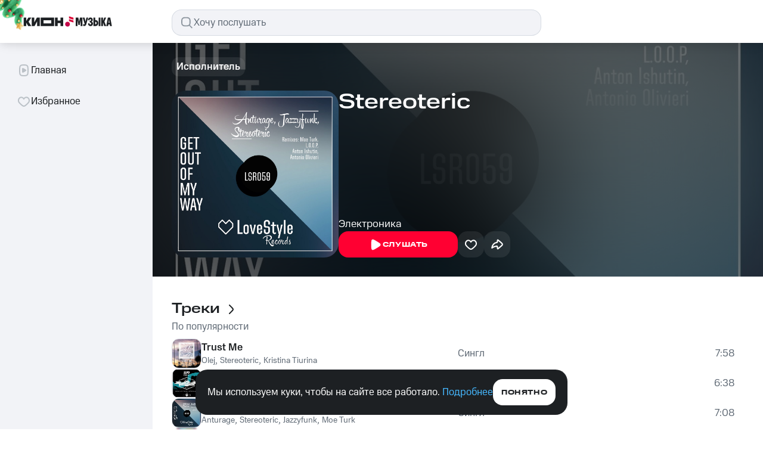

--- FILE ---
content_type: text/css; charset=UTF-8
request_url: https://music.mts.ru/_next/static/css/bd8222397da1b230.css
body_size: 6367
content:
@keyframes skeleton_skeleton__x17m7{0%{opacity:1}50%{opacity:.4}to{opacity:1}}.skeleton_wrapper__72gl6{animation:skeleton_skeleton__x17m7 2s linear infinite;background-color:var(--color-control-inactive)}.circle_wrapper__DN0A3{width:1000px;height:1000px;display:none}.circle_wrapper_show__GcBAB{display:block}.circle_first-circle__QuVQl{animation:circle_grow__9RELd 3.5s linear 0s 1}.circle_first-circle__QuVQl,.circle_second-circle__JqSC4{position:absolute;top:0;bottom:0;right:0;left:0;margin:auto;width:150px;height:150px;border-radius:50%;filter:blur(2.5px);opacity:0}.circle_second-circle__JqSC4{animation:circle_grow__9RELd 3.5s linear .55s 1}.circle_third-circle__2k7Uq{position:absolute;top:0;bottom:0;right:0;left:0;margin:auto;width:150px;height:150px;border-radius:50%;filter:blur(2.5px);animation:circle_grow__9RELd 3.5s linear 1.1s 1;opacity:0}.circle_circle_purple__nhcTN{box-shadow:-20px -20px 20px 0 #9340ff,inset 20px 20px 20px 0 #5900ca,20px 20px 20px 0 #5900ca,inset -20px -20px 20px 0 #9340ff}@media screen and (max-width:767px){.circle_circle_purple__nhcTN{box-shadow:-10px -10px 10px 0 #9340ff,inset 10px 10px 10px 0 #5900ca,10px 10px 10px 0 #5900ca,inset -10px -10px 10px 0 #9340ff}}.circle_circle_lemon__bj1eC{box-shadow:-20px -20px 20px 0 #e5f527,inset 20px 20px 20px 0 #b0bd1a,20px 20px 20px 0 #b0bd1a,inset -20px -20px 20px 0 #e5f527}@media screen and (max-width:767px){.circle_circle_lemon__bj1eC{box-shadow:-10px -10px 10px 0 #e5f527,inset 10px 10px 10px 0 #b0bd1a,10px 10px 10px 0 #b0bd1a,inset -10px -10px 10px 0 #e5f527}}.circle_circle_mint__kJZpC{box-shadow:-20px -20px 20px 0 #8eefc0,inset 20px 20px 20px 0 #3ca471,20px 20px 20px 0 #3ca471,inset -20px -20px 20px 0 #8eefc0}@media screen and (max-width:767px){.circle_circle_mint__kJZpC{box-shadow:-10px -10px 10px 0 #8eefc0,inset 10px 10px 10px 0 #3ca471,10px 10px 10px 0 #3ca471,inset -10px -10px 10px 0 #8eefc0}}.circle_circle_orange__8Lch0{box-shadow:-20px -20px 20px 0 #ff881a,inset 20px 20px 20px 0 #d96800,20px 20px 20px 0 #d96800,inset -20px -20px 20px 0 #ff881a}@media screen and (max-width:767px){.circle_circle_orange__8Lch0{box-shadow:-10px -10px 10px 0 #ff881a,inset 10px 10px 10px 0 #d96800,10px 10px 10px 0 #d96800,inset -10px -10px 10px 0 #ff881a}}.circle_circle_blue__JnnIg{box-shadow:-20px -20px 20px 0 #3b3cff,inset 20px 20px 20px 0 #0b0cb5,20px 20px 20px 0 #0b0cb5,inset -20px -20px 20px 0 #3b3cff}@media screen and (max-width:767px){.circle_circle_blue__JnnIg{box-shadow:-10px -10px 10px 0 #3b3cff,inset 10px 10px 10px 0 #0b0cb5,10px 10px 10px 0 #0b0cb5,inset -10px -10px 10px 0 #3b3cff}.circle_wrapper__DN0A3{display:block}.circle_first-circle__QuVQl,.circle_second-circle__JqSC4,.circle_third-circle__2k7Uq{animation:none;opacity:1}.circle_first-circle__QuVQl{transform:scale(1)}.circle_second-circle__JqSC4{transform:scale(2)}.circle_third-circle__2k7Uq{transform:scale(3)}}@keyframes circle_grow__9RELd{0%{transform:scale(0) translateZ(0);opacity:1}20%{transform:scale(1) translateZ(0);opacity:1}40%{transform:scale(2) translateZ(0);opacity:1}60%{transform:scale(3) translateZ(0);opacity:.5}80%{transform:scale(4) translateZ(0);opacity:0}to{transform:scale(4) translateZ(0);opacity:0}}.mix-card_wrapper__kGiMK{height:366px;border-radius:32px;position:relative;overflow:hidden;transition:all .5s ease-out}@media screen and (max-width:959px){.mix-card_wrapper__kGiMK{height:376px}.mix-card_with_scale__elxYK{transform:scaleY(.9361702128)}}.mix-card_wrapper_background_purple__lk4Gs{color:var(--color-text-inverted);background-color:#8120fe}.mix-card_wrapper_background_lemon__yBym7{color:var(--color-text-primary);background-color:#cad921}.mix-card_wrapper_background_mint__UnssK{color:var(--color-text-primary);background-color:#80d9b9}.mix-card_wrapper_background_orange__lsgiZ{color:var(--color-text-primary);background-color:#ff7f07}.mix-card_wrapper_background_blue__ZnNPC{color:var(--color-text-inverted);background-color:#292aea}.mix-card_content__UFg0t{height:100%;padding:48px 40px 40px;position:relative;z-index:100;cursor:pointer}@media screen and (hover:hover)and (min-width:960px){.mix-card_content__UFg0t:hover .mix-card_control-button__Fg64N{width:84px;height:84px;min-width:84px;min-height:84px;margin:-2px}}@media(hover:hover){.mix-card_content__UFg0t:hover .mix-card_pauseIcon__DbZgX{display:block}.mix-card_content__UFg0t:hover .mix-card_playingIcon__FX057{display:none}}@media screen and (max-width:959px){.mix-card_content__UFg0t{padding:32px 20px 20px}}.mix-card_title__54TD2{max-width:528px;margin-bottom:16px}@media screen and (max-width:959px){.mix-card_title__54TD2{font:500 2.25rem/2.25rem MTS Wide,sans-serif}}.mix-card_subtitle__Wa8kM{max-width:528px}@media screen and (max-width:959px){.mix-card_subtitle__Wa8kM{max-width:280px;font:500 1.0625rem/1.5rem MTS Compact,sans-serif}}.mix-card_control-button__Fg64N{position:absolute;left:40px;bottom:40px;transition:.1s ease-in-out}@media screen and (max-width:959px){.mix-card_control-button__Fg64N{left:20px;bottom:20px}}.mix-card_pauseIcon__DbZgX{display:none}.mix-card_circles__ZfznJ{position:absolute;width:1600px;height:100%;left:50%;transform:translateX(-800px)}@media screen and (max-width:959px){.mix-card_circles__ZfznJ{width:895px;transform:translateX(-447.5px)}}.mix-card_first-circle__jT4GF{position:absolute;left:516px;top:-180px;z-index:10}@media screen and (max-width:959px){.mix-card_first-circle__jT4GF{left:61px;top:-160px}}.mix-card_second-circle__Y5GWF{position:absolute;left:318px;bottom:-171px;z-index:20}@media screen and (max-width:959px){.mix-card_second-circle__Y5GWF{left:-172px;top:-439px}}.mix-card_third-circle__kTjcB{position:absolute;left:-266px;top:-122px;z-index:30}@media screen and (max-width:959px){.mix-card_third-circle__kTjcB{left:-333px;top:-160px}}.mix-card_fourth-circle__BHYm3{position:absolute;left:17px;bottom:-365px;z-index:40}@media screen and (max-width:767px){.mix-card_fourth-circle__BHYm3{left:400px;top:-600px}}.mix-card_fifth-circle__kRiFU{position:absolute;left:860px;top:-269px;z-index:50}.mix-card_circle-container-small__HepaH{transform:scale(1)}.mix-card_circle-container-medium__8LpnU{transform:scale(1.25)}@media screen and (max-width:360px){.mix-card_circle-container-medium__8LpnU{transform:scale(1.2)}}.mix-card_circle-container-large__MJUev{transform:scale(1.3)}.controls_wrapper__OjlQx{position:absolute;right:40px;bottom:40px;z-index:1;display:flex;gap:16px}.controls_control_with_timer__afxLB{position:relative}.controls_svg_rectangle__ontpW{position:absolute;top:0;left:0;display:none}.controls_svg_rectangle_with_animation__xBki7{display:block}.controls_svg_rectangle_with_animation__xBki7>rect{stroke-dasharray:140;animation:controls_rectangle__WrKWo 10.5s ease-in-out}@keyframes controls_rectangle__WrKWo{0%{stroke-dashoffset:140}to{stroke-dashoffset:0}}.slider_wrapper__zi8mr{align-items:center}.slider_container__PT5S4{max-width:100%;border-radius:32px}@media screen and (max-width:959px){.slider_container__PT5S4{border-radius:0;max-width:calc(100% + 64px);margin-left:-32px!important;margin-right:-32px!important}}@media screen and (max-width:767px){.slider_container__PT5S4{border-radius:0;max-width:calc(100% + 40px);margin-left:-20px!important;margin-right:-20px!important}}@font-face{font-family:swiper-icons;src:url("data:application/font-woff;charset=utf-8;base64, [base64]//wADZ2x5ZgAAAywAAADMAAAD2MHtryVoZWFkAAABbAAAADAAAAA2E2+eoWhoZWEAAAGcAAAAHwAAACQC9gDzaG10eAAAAigAAAAZAAAArgJkABFsb2NhAAAC0AAAAFoAAABaFQAUGG1heHAAAAG8AAAAHwAAACAAcABAbmFtZQAAA/gAAAE5AAACXvFdBwlwb3N0AAAFNAAAAGIAAACE5s74hXjaY2BkYGAAYpf5Hu/j+W2+MnAzMYDAzaX6QjD6/4//Bxj5GA8AuRwMYGkAPywL13jaY2BkYGA88P8Agx4j+/8fQDYfA1AEBWgDAIB2BOoAeNpjYGRgYNBh4GdgYgABEMnIABJzYNADCQAACWgAsQB42mNgYfzCOIGBlYGB0YcxjYGBwR1Kf2WQZGhhYGBiYGVmgAFGBiQQkOaawtDAoMBQxXjg/wEGPcYDDA4wNUA2CCgwsAAAO4EL6gAAeNpj2M0gyAACqxgGNWBkZ2D4/wMA+xkDdgAAAHjaY2BgYGaAYBkGRgYQiAHyGMF8FgYHIM3DwMHABGQrMOgyWDLEM1T9/w8UBfEMgLzE////P/5//f/V/xv+r4eaAAeMbAxwIUYmIMHEgKYAYjUcsDAwsLKxc3BycfPw8jEQA/[base64]/uznmfPFBNODM2K7MTQ45YEAZqGP81AmGGcF3iPqOop0r1SPTaTbVkfUe4HXj97wYE+yNwWYxwWu4v1ugWHgo3S1XdZEVqWM7ET0cfnLGxWfkgR42o2PvWrDMBSFj/IHLaF0zKjRgdiVMwScNRAoWUoH78Y2icB/yIY09An6AH2Bdu/UB+yxopYshQiEvnvu0dURgDt8QeC8PDw7Fpji3fEA4z/PEJ6YOB5hKh4dj3EvXhxPqH/SKUY3rJ7srZ4FZnh1PMAtPhwP6fl2PMJMPDgeQ4rY8YT6Gzao0eAEA409DuggmTnFnOcSCiEiLMgxCiTI6Cq5DZUd3Qmp10vO0LaLTd2cjN4fOumlc7lUYbSQcZFkutRG7g6JKZKy0RmdLY680CDnEJ+UMkpFFe1RN7nxdVpXrC4aTtnaurOnYercZg2YVmLN/d/gczfEimrE/fs/bOuq29Zmn8tloORaXgZgGa78yO9/cnXm2BpaGvq25Dv9S4E9+5SIc9PqupJKhYFSSl47+Qcr1mYNAAAAeNptw0cKwkAAAMDZJA8Q7OUJvkLsPfZ6zFVERPy8qHh2YER+3i/BP83vIBLLySsoKimrqKqpa2hp6+jq6RsYGhmbmJqZSy0sraxtbO3sHRydnEMU4uR6yx7JJXveP7WrDycAAAAAAAH//wACeNpjYGRgYOABYhkgZgJCZgZNBkYGLQZtIJsFLMYAAAw3ALgAeNolizEKgDAQBCchRbC2sFER0YD6qVQiBCv/H9ezGI6Z5XBAw8CBK/m5iQQVauVbXLnOrMZv2oLdKFa8Pjuru2hJzGabmOSLzNMzvutpB3N42mNgZGBg4GKQYzBhYMxJLMlj4GBgAYow/P/PAJJhLM6sSoWKfWCAAwDAjgbRAAB42mNgYGBkAIIbCZo5IPrmUn0hGA0AO8EFTQAA") format("woff");font-weight:400;font-style:normal}:root{--swiper-theme-color:#007aff}:host{position:relative;display:block;margin-left:auto;margin-right:auto;z-index:1}.swiper{margin-left:auto;margin-right:auto;position:relative;overflow:hidden;list-style:none;padding:0;z-index:1;display:block}.swiper-vertical>.swiper-wrapper{flex-direction:column}.swiper-wrapper{position:relative;width:100%;height:100%;z-index:1;display:flex;transition-property:transform;transition-timing-function:var(--swiper-wrapper-transition-timing-function,initial);box-sizing:content-box}.swiper-android .swiper-slide,.swiper-ios .swiper-slide,.swiper-wrapper{transform:translateZ(0)}.swiper-horizontal{touch-action:pan-y}.swiper-vertical{touch-action:pan-x}.swiper-slide{flex-shrink:0;width:100%;height:100%;position:relative;transition-property:transform;display:block}.swiper-slide-invisible-blank{visibility:hidden}.swiper-autoheight,.swiper-autoheight .swiper-slide{height:auto}.swiper-autoheight .swiper-wrapper{align-items:flex-start;transition-property:transform,height}.swiper-backface-hidden .swiper-slide{transform:translateZ(0);-webkit-backface-visibility:hidden;backface-visibility:hidden}.swiper-3d.swiper-css-mode .swiper-wrapper{perspective:1200px}.swiper-3d .swiper-wrapper{transform-style:preserve-3d}.swiper-3d{perspective:1200px}.swiper-3d .swiper-cube-shadow,.swiper-3d .swiper-slide{transform-style:preserve-3d}.swiper-css-mode>.swiper-wrapper{overflow:auto;scrollbar-width:none;-ms-overflow-style:none}.swiper-css-mode>.swiper-wrapper::-webkit-scrollbar{display:none}.swiper-css-mode>.swiper-wrapper>.swiper-slide{scroll-snap-align:start start}.swiper-css-mode.swiper-horizontal>.swiper-wrapper{scroll-snap-type:x mandatory}.swiper-css-mode.swiper-vertical>.swiper-wrapper{scroll-snap-type:y mandatory}.swiper-css-mode.swiper-free-mode>.swiper-wrapper{scroll-snap-type:none}.swiper-css-mode.swiper-free-mode>.swiper-wrapper>.swiper-slide{scroll-snap-align:none}.swiper-css-mode.swiper-centered>.swiper-wrapper:before{content:"";flex-shrink:0;order:9999}.swiper-css-mode.swiper-centered>.swiper-wrapper>.swiper-slide{scroll-snap-align:center center;scroll-snap-stop:always}.swiper-css-mode.swiper-centered.swiper-horizontal>.swiper-wrapper>.swiper-slide:first-child{-webkit-margin-start:var(--swiper-centered-offset-before);margin-inline-start:var(--swiper-centered-offset-before)}.swiper-css-mode.swiper-centered.swiper-horizontal>.swiper-wrapper:before{height:100%;min-height:1px;width:var(--swiper-centered-offset-after)}.swiper-css-mode.swiper-centered.swiper-vertical>.swiper-wrapper>.swiper-slide:first-child{-webkit-margin-before:var(--swiper-centered-offset-before);margin-block-start:var(--swiper-centered-offset-before)}.swiper-css-mode.swiper-centered.swiper-vertical>.swiper-wrapper:before{width:100%;min-width:1px;height:var(--swiper-centered-offset-after)}.swiper-3d .swiper-slide-shadow,.swiper-3d .swiper-slide-shadow-bottom,.swiper-3d .swiper-slide-shadow-left,.swiper-3d .swiper-slide-shadow-right,.swiper-3d .swiper-slide-shadow-top{position:absolute;left:0;top:0;width:100%;height:100%;pointer-events:none;z-index:10}.swiper-3d .swiper-slide-shadow{background:rgba(0,0,0,.15)}.swiper-3d .swiper-slide-shadow-left{background-image:linear-gradient(270deg,rgba(0,0,0,.5),rgba(0,0,0,0))}.swiper-3d .swiper-slide-shadow-right{background-image:linear-gradient(90deg,rgba(0,0,0,.5),rgba(0,0,0,0))}.swiper-3d .swiper-slide-shadow-top{background-image:linear-gradient(0deg,rgba(0,0,0,.5),rgba(0,0,0,0))}.swiper-3d .swiper-slide-shadow-bottom{background-image:linear-gradient(180deg,rgba(0,0,0,.5),rgba(0,0,0,0))}.swiper-lazy-preloader{width:42px;height:42px;position:absolute;left:50%;top:50%;margin-left:-21px;margin-top:-21px;z-index:10;transform-origin:50%;box-sizing:border-box;border-radius:50%;border:4px solid var(--swiper-preloader-color,var(--swiper-theme-color));border-top:4px solid rgba(0,0,0,0)}.swiper-watch-progress .swiper-slide-visible .swiper-lazy-preloader,.swiper:not(.swiper-watch-progress) .swiper-lazy-preloader{animation:swiper-preloader-spin 1s linear infinite}.swiper-lazy-preloader-white{--swiper-preloader-color:#fff}.swiper-lazy-preloader-black{--swiper-preloader-color:#000}@keyframes swiper-preloader-spin{0%{transform:rotate(0deg)}to{transform:rotate(1turn)}}.algorithmic-mix-block_skeleton__66FNx{width:100%;height:366px;border-radius:32px}@media screen and (max-width:959px){.algorithmic-mix-block_skeleton__66FNx{height:376px}}@media screen and (max-width:959px)and (max-width:959px){.artist-mix-block_overflow__YkEY3{overflow-x:auto;overflow-y:hidden;margin:0 -32px;padding:0 32px}@supports selector(::-webkit-scrollbar){.artist-mix-block_overflow__YkEY3::-webkit-scrollbar{display:none}}@supports not selector(::-webkit-scrollbar){.artist-mix-block_overflow__YkEY3{scrollbar-width:none}}}@media screen and (max-width:959px){.artist-mix-block_overflow__YkEY3 .artist-mix-block_scroll__0b0WM{width:820px}.artist-mix-block_overflow__YkEY3 .artist-mix-block_card__QDaF9{width:20%}}@media screen and (max-width:767px){.artist-mix-block_overflow__YkEY3{margin:0 -20px;padding:0 20px}.artist-mix-block_overflow__YkEY3 .artist-mix-block_scroll__0b0WM{width:780px}}@media(hover:hover)and (pointer:fine){.artist-mix-card-ui_wrapper__vgg3M:hover .artist-mix-card-ui_overlay__qC6ft:before{background-color:rgba(29,32,35,.4);transition:background-color .3s ease-in-out}}.artist-mix-card-ui_wrapper__vgg3M:before{padding-bottom:0;margin-bottom:0;z-index:-1}.artist-mix-card-ui_titleWrapper__X1C4Q{display:flex;justify-content:space-between;align-items:center;column-gap:4px}.artist-mix-card-ui_link__gFpiz{padding:12px 0;display:block}@media(hover:hover)and (pointer:fine){.artist-mix-card-ui_link__gFpiz:hover .artist-mix-card-ui_title__vXLw0{color:var(--color-control-primary-active);transition:color .1s ease-in-out}}@media(max-width:959px){.artist-mix-card-ui_link__gFpiz{pointer-events:none}}@media(max-width:691px){.artist-mix-card-ui_link__gFpiz{padding:8px 0}}.artist-mix-card-ui_title__vXLw0{width:100%;font-family:MTS Compact,sans-serif;font-size:17px;font-weight:500;line-height:20.4px;color:var(--color-text-primary);transition:color .1s ease-in-out;max-height:40px}.artist-mix-card-ui_lineClamp__VvRdg{position:relative;display:-webkit-box;overflow:hidden}.artist-mix-card-ui_lineClamp__VvRdg:after{content:"";pointer-events:none;text-align:right;position:absolute;bottom:0;right:0;width:10%;height:20.4px;background:linear-gradient(90deg,rgba(255,255,255,0),rgb(255,255,255) 50%)}.artist-mix-card-ui_flex__nBv05{display:flex;justify-content:center;text-align:center}.artist-mix-card-ui_overlay__qC6ft{display:block;position:relative}.artist-mix-card-ui_overlay__qC6ft:before{content:"";position:absolute;inset:0;z-index:1;background-color:rgba(0,0,0,0);transition:background-color .3s ease-in-out}@media screen and (max-width:691px){.chart-block_overflow__OvE2W{overflow:auto;overflow-y:hidden;margin:-20px;padding:20px}@supports selector(::-webkit-scrollbar){.chart-block_overflow__OvE2W::-webkit-scrollbar{display:none}}@supports not selector(::-webkit-scrollbar){.chart-block_overflow__OvE2W{scrollbar-width:none}}}@media screen and (max-width:691px){.chart-block_row__extended__k2BM5{width:720px;margin-left:-10px;margin-right:-10px}}@media screen and (max-width:429px){.chart-block_row__extended__k2BM5{width:640px}}.chart-block_col__extended__T55Nd{display:flex;flex-direction:column;gap:16px}@media screen and (max-width:691px){.chart-block_col__extended__T55Nd{padding-left:10px;padding-right:10px}}.selections-block_slice__RaJFl>*{display:none}.selections-block_slice__RaJFl>:nth-child(-n+5){display:block}@media(min-width:430px){.selections-block_slice__RaJFl>:nth-child(-n+7){display:block}}@media(min-width:960px){.selections-block_slice__RaJFl>:nth-child(-n+10){display:block}}.genre-block_slice__O7eCN>*{display:none}@media(min-width:960px){.genre-block_slice__O7eCN>:nth-child(-n+6){display:block}}@media(min-width:692px)and (max-width:959px){.genre-block_slice__O7eCN>:nth-child(-n+8){display:block}}@media(max-width:691px){.genre-block_slice__O7eCN>:nth-child(-n+4){display:block}}@media screen and (max-width:1279px){.mood-mix-block_scroll__4s_gO{overflow:auto;max-width:100vw;margin:0 -32px}@supports selector(::-webkit-scrollbar){.mood-mix-block_scroll__4s_gO::-webkit-scrollbar{display:none}}@supports not selector(::-webkit-scrollbar){.mood-mix-block_scroll__4s_gO{scrollbar-width:none}}}@media screen and (max-width:767px){.mood-mix-block_scroll__4s_gO{margin:0 -20px}}.mood-mix-block_content__HMGE6{display:flex;gap:16px;flex-wrap:wrap}@media screen and (max-width:1279px){.mood-mix-block_content__HMGE6{padding:0 32px;width:1279px}}@media screen and (max-width:959px){.mood-mix-block_content__HMGE6{gap:12px;width:959px}}@media screen and (max-width:767px){.mood-mix-block_content__HMGE6{padding:0 20px}}.promo-banner-ui_promoBanner__aW_Rf{height:212px;display:block;overflow:hidden;border-radius:20px;position:relative}.promo-banner-ui_promoBanner__aW_Rf picture{position:absolute;width:100%;height:100%;z-index:0}@media(hover:hover)and (pointer:fine)and (min-width:960px){.promo-banner-ui_promoBanner__aW_Rf:hover{transition:transform .3s ease-in-out}.promo-banner-ui_promoBanner__aW_Rf:hover .promo-banner-ui_promoBanner__avatar__mwrsW,.promo-banner-ui_promoBanner__aW_Rf:hover .promo-banner-ui_promoBanner__circle__mGEHG{transform:translate(-20px,-50%) scale(1.2)}.promo-banner-ui_promoBanner__aW_Rf:hover .promo-banner-ui_promoBanner__avatar__mwrsW{transform:translate(-20px,-50%) scale(1.1)}}@media screen and (hover:hover)and (pointer:fine)and (min-width:960px)and (max-width:1679px){.promo-banner-ui_promoBanner__aW_Rf:hover .promo-banner-ui_promoBanner__avatar__mwrsW{transform:translate(-165px,-49%) scale(1.2)}.promo-banner-ui_promoBanner__aW_Rf:hover .promo-banner-ui_promoBanner__circle__mGEHG{transform:translate(-179px,-52%) scale(1.1)}}@media screen and (max-width:959px){.promo-banner-ui_promoBanner__aW_Rf{height:auto}}@media screen and (max-width:767px){.promo-banner-ui_promoBanner__aW_Rf{margin:0 -20px}}@media screen and (max-width:959px){.promo-banner-ui_promoBanner__aW_Rf .promo-banner-ui_promoBanner__button__KzYWT{border-radius:16px;padding:14px 18px;height:52px;font:700 .75rem/1rem MTS Wide,sans-serif;letter-spacing:.05em;text-transform:uppercase}}@media screen and (min-width:960px){.promo-banner-ui_promoBanner__aW_Rf .promo-banner-ui_promoBanner__button__KzYWT{margin-right:0}}.promo-banner-ui_promoBanner__avatar__mwrsW,.promo-banner-ui_promoBanner__circle__mGEHG{position:absolute;transform:translate(-20px,-50%) scale(1);transition:transform .3s ease-in-out}@media screen and (min-width:960px){.promo-banner-ui_promoBanner__avatar__mwrsW,.promo-banner-ui_promoBanner__circle__mGEHG{top:50%}}@media screen and (max-width:1679px){.promo-banner-ui_promoBanner__avatar__mwrsW,.promo-banner-ui_promoBanner__circle__mGEHG{transform:translate(-179px,-51%)}}@media screen and (max-width:959px){.promo-banner-ui_promoBanner__avatar__mwrsW,.promo-banner-ui_promoBanner__circle__mGEHG{right:0;bottom:0;transform:translate(163px,163px)}}@media screen and (max-width:767px){.promo-banner-ui_promoBanner__avatar__mwrsW,.promo-banner-ui_promoBanner__circle__mGEHG{transform:translate(194px,163px)}}@media screen and (max-width:429px){.promo-banner-ui_promoBanner__avatar__mwrsW,.promo-banner-ui_promoBanner__circle__mGEHG{transform:translate(194px,163px)}}.promo-banner-ui_promoBanner__avatar__mwrsW{border-radius:12px}.promo-banner-ui_promoBanner__flexWrapper__1djVx{z-index:1;position:relative;display:flex;justify-content:space-between;align-items:center;height:100%;padding-right:52px}@media screen and (max-width:1679px){.promo-banner-ui_promoBanner__flexWrapper__1djVx{padding-right:32px}}@media screen and (max-width:959px){.promo-banner-ui_promoBanner__flexWrapper__1djVx{padding:32px;flex-direction:column;align-items:flex-start;row-gap:60px}}@media screen and (max-width:767px){.promo-banner-ui_promoBanner__flexWrapper__1djVx{padding:32px 20px;row-gap:140px}}.promo-banner-ui_promoBanner__imgWrapper__gK2Rt{padding-right:60px}@media screen and (max-width:1679px){.promo-banner-ui_promoBanner__imgWrapper__gK2Rt{padding-right:40px}}@media screen and (max-width:959px){.promo-banner-ui_promoBanner__imgWrapper__gK2Rt{padding-right:0}}.promo-banner-ui_promoBanner__textBlock__zWd4d{left:50%;transform:translateX(-50%);position:relative;display:flex;flex-direction:column;row-gap:12px;max-width:548px;text-align:center}@media screen and (max-width:1679px){.promo-banner-ui_promoBanner__textBlock__zWd4d{max-width:466px}.promo-banner-ui_promoBanner__textBlock__zWd4d .promo-banner-ui_promoBanner__title__DDp9x{font:500 2rem/2.25rem MTS Wide,sans-serif}.promo-banner-ui_promoBanner__textBlock__zWd4d .promo-banner-ui_promoBanner__description__3bga6{font:400 1.25rem/1.75rem MTS Compact,sans-serif}}@media screen and (max-width:959px){.promo-banner-ui_promoBanner__textBlock__zWd4d{transform:none;left:auto;row-gap:8px;text-align:left;max-width:408px}}.promo-banner-ui_promoBanner__textBlock__zWd4d.promo-banner-ui_blackText__io4Bp{color:var(--color-text-primary)}.promo-banner-ui_promoBanner__textBlock__zWd4d.promo-banner-ui_whiteText__De2eD{color:var(--color-text-inverted)}.promo-banner-ui_backgroundImage__tdlwq{background-image:var(--bg-max767)}@media(min-width:768px){.promo-banner-ui_backgroundImage__tdlwq{background-image:var(--bg-min768,var(--bg-max767))}}@media(min-width:961px){.promo-banner-ui_backgroundImage__tdlwq{background-image:var(--bg-min961,var(--bg-min768,var(--bg-max767)))}}@media(min-width:1680px){.promo-banner-ui_backgroundImage__tdlwq{background-image:var(--bg-min1680,var(--bg-min961,var(--bg-min768,var(--bg-max767))))}}.tariff-banner_promo__text__Sdsb1{font-family:MTS Compact,sans-serif;margin-top:8px;color:var(--color-text-primary);font-size:8px;line-height:12px}@media screen and (max-width:959px){.tariff-banner_promo__text__Sdsb1{max-width:460px}}.tariff-banner_promo__link__hVtgC{color:var(--color-text-primary-link)}@media screen and (max-width:959px)and (max-width:959px){.radio-block_overflow__gRESi{overflow-x:auto;overflow-y:hidden;margin:0 -32px;padding:0 32px}@supports selector(::-webkit-scrollbar){.radio-block_overflow__gRESi::-webkit-scrollbar{display:none}}@supports not selector(::-webkit-scrollbar){.radio-block_overflow__gRESi{scrollbar-width:none}}}@media screen and (max-width:959px){.radio-block_overflow__gRESi .radio-block_scroll__IzwD3{width:1232px}.radio-block_overflow__gRESi .radio-block_card__ozDx7{width:16.6666666667%}}@media screen and (max-width:767px){.radio-block_overflow__gRESi{margin:0 -20px;padding:0 20px}.radio-block_overflow__gRESi .radio-block_scroll__IzwD3{width:820px}}.radio-block_overflow__gRESi>*>*{display:none}.radio-block_overflow__gRESi>*>:nth-child(-n+6){display:block}.radio-block_skeleton__bxcYm{inset:0}.radio-block_skeleton__bxcYm>*{opacity:0}.radio-block_skeleton__bxcYm>[class*=title]{display:none}.radio-block_skeleton__bxcYm:after{content:"";position:absolute;inset:0;margin:0 12px;border-radius:16px;animation:radio-block_skeleton-animation__UPkZx 2s linear infinite;background-color:var(--color-control-inactive)}@keyframes radio-block_skeleton-animation__UPkZx{0%{opacity:1}50%{opacity:.4}to{opacity:1}}@media screen and (max-width:691px){.weekly-playlist-block_overflow__v6IbV{overflow:auto;overflow-y:hidden;margin:-20px;padding:20px}@supports selector(::-webkit-scrollbar){.weekly-playlist-block_overflow__v6IbV::-webkit-scrollbar{display:none}}@supports not selector(::-webkit-scrollbar){.weekly-playlist-block_overflow__v6IbV{scrollbar-width:none}}}@media screen and (max-width:691px){.weekly-playlist-block_row__extended__ia74n{width:720px;margin-left:-10px;margin-right:-10px}}@media screen and (max-width:429px){.weekly-playlist-block_row__extended__ia74n{width:640px}}.weekly-playlist-block_col__extended__G0zwi{display:flex;flex-direction:column;gap:16px}@media screen and (max-width:691px){.weekly-playlist-block_col__extended__G0zwi{padding-left:10px;padding-right:10px}}

--- FILE ---
content_type: image/svg+xml
request_url: https://music.mts.ru/_next/static/media/app-download-qr-code.599e630d.svg
body_size: 6881
content:
<svg width="128" height="128" fill="none" xmlns="http://www.w3.org/2000/svg"><path d="M24.989 3.122h3.122V0a3.122 3.122 0 0 0-3.122 3.122z" fill="#1D2023"/><path d="M31.224 0h-3.122v3.122h3.122V0z" fill="#1D2023"/><path d="M34.346 0h-3.122v3.122h3.122V0z" fill="#1D2023"/><path d="M37.465 0h-3.122v3.122h3.122V0zM40.593 0h-3.122v3.122h3.122V0z" fill="#1D2023"/><path d="M42.143 3.122h-1.561V0h1.561a1.561 1.561 0 0 1 0 3.122zM46.83 3.122h3.121V0a3.122 3.122 0 0 0-3.122 3.122z" fill="#1D2023"/><path d="M49.95 0v3.122h3.121A3.122 3.122 0 0 0 49.95 0zM57.756 0h1.561v3.122h-1.56a1.561 1.561 0 0 1 0-3.122z" fill="#1D2023"/><path d="M60.877 3.122h-1.561V0h1.56a1.561 1.561 0 0 1 0 3.122zM67.125 0h1.561v3.122h-1.561a1.561 1.561 0 0 1 0-3.122zM68.692 0v3.122h3.122A3.122 3.122 0 0 0 68.692 0zM78.054 1.561v1.561h-3.122V1.561a1.561 1.561 0 0 1 3.122 0zM82.735 0a1.561 1.561 0 1 1 0 3.122 1.561 1.561 0 0 1 0-3.122zM93.662 1.561v1.561H90.54V1.561a1.56 1.56 0 1 1 3.122 0zM98.338 0a1.561 1.561 0 1 1 0 3.122 1.561 1.561 0 0 1 0-3.122zM28.104 3.122h-3.122v3.122h3.122V3.122z" fill="#1D2023"/><path d="M31.222 3.122H28.1v3.122a3.122 3.122 0 0 0 3.122-3.122zM37.465 3.122h-3.122v3.122h3.122V3.122zM40.593 3.122h-3.122v3.122h3.122V3.122zM43.703 6.244h3.122V3.122a3.122 3.122 0 0 0-3.122 3.122zM49.95 3.122h-3.122v3.122h3.122V3.122z" fill="#1D2023"/><path d="M53.07 3.122h-3.123v3.122h3.122V3.122zM71.804 3.122h-3.122v3.122h3.122V3.122zM74.932 3.122H71.81v3.122h3.122V3.122zM78.054 3.12h-3.122v3.122h3.122V3.12zM85.85 3.122h1.562v3.122H85.85a1.561 1.561 0 1 1 0-3.122zM90.538 3.122h-3.123v3.122h3.123V3.122zM93.662 3.122H90.54v3.122h3.122V3.122zM103.033 4.683v1.56h-3.121v-1.56a1.561 1.561 0 0 1 3.121 0zM24.982 7.805V6.244h3.122v1.56a1.561 1.561 0 0 1-3.122 0zM31.224 9.369h3.122V6.247a3.122 3.122 0 0 0-3.122 3.122z" fill="#1D2023"/><path d="M37.465 6.244h-3.122v3.122h3.122V6.244zM40.593 6.244h-3.122v3.122h3.122V6.244z" fill="#1D2023"/><path d="M43.7 6.244h-3.122v3.122H43.7V6.244zM46.826 6.24h-3.122v3.123a3.122 3.122 0 0 0 3.122-3.122zM49.947 7.805V6.244h3.122v1.56a1.561 1.561 0 0 1-3.122 0zM71.814 9.364V6.242h-3.122a3.122 3.122 0 0 0 3.122 3.122z" fill="#1D2023"/><path d="M74.932 6.244H71.81v3.122h3.122V6.244z" fill="#1D2023"/><path d="M78.053 6.242H74.93v3.122a3.122 3.122 0 0 0 3.122-3.122zM82.735 6.244a1.561 1.561 0 1 1 0 3.122 1.561 1.561 0 0 1 0-3.122zM93.649 9.364V6.242h-3.122a3.122 3.122 0 0 0 3.122 3.122zM96.783 6.244h-3.122v3.122h3.122V6.244z" fill="#1D2023"/><path d="M99.899 6.244h-3.122v3.122h3.122V6.244zM103.027 6.24h-3.122v3.123a3.122 3.122 0 0 0 3.122-3.122zM34.346 9.366h-3.122v3.122h3.122V9.366zM43.7 9.366h-3.122v3.122H43.7V9.366zM49.95 10.927v1.561h-3.122v-1.56a1.561 1.561 0 0 1 3.122 0zM53.076 12.488h3.122V9.366a3.122 3.122 0 0 0-3.122 3.122z" fill="#1D2023"/><path d="M59.317 9.366h-3.122v3.122h3.122V9.366zM59.33 9.366v3.122h3.121a3.122 3.122 0 0 0-3.122-3.122zM71.81 10.927v-1.56h3.122v1.56a1.561 1.561 0 0 1-3.122 0zM99.899 9.366h-3.122v3.122h3.122V9.366zM29.663 12.489h1.56v3.122h-1.56a1.561 1.561 0 0 1 0-3.122zM34.346 12.489h-3.122v3.122h3.122v-3.122z" fill="#1D2023"/><path d="M37.465 12.489h-3.122v3.122h3.122v-3.122zM40.593 12.489h-3.122v3.122h3.122v-3.122z" fill="#1D2023"/><path d="M43.704 12.489h-3.122v3.122h3.122v-3.122zM49.95 12.489h-3.122v3.122h3.122v-3.122zM56.197 12.489h-3.122v3.122h3.122v-3.122z" fill="#1D2023"/><path d="M59.317 12.489h-3.122v3.122h3.122v-3.122z" fill="#1D2023"/><path d="M62.438 12.489h-3.122v3.122h3.122v-3.122zM62.44 12.487v3.122h3.122a3.122 3.122 0 0 0-3.122-3.122zM82.735 12.489a1.561 1.561 0 1 1 0 3.122 1.561 1.561 0 0 1 0-3.122zM88.977 12.489h1.56v3.122h-1.56a1.561 1.561 0 0 1 0-3.122zM93.662 12.489H90.54v3.122h3.122v-3.122z" fill="#1D2023"/><path d="M96.783 12.489h-3.122v3.122h3.122v-3.122z" fill="#1D2023"/><path d="M99.899 12.489h-3.122v3.122h3.122v-3.122zM99.905 12.487v3.122h3.122a3.122 3.122 0 0 0-3.122-3.122zM28.104 17.173v1.56h-3.122v-1.56a1.561 1.561 0 0 1 3.122 0zM43.712 18.734v-3.122H40.59a3.122 3.122 0 0 0 3.122 3.122z" fill="#1D2023"/><path d="M46.826 15.612h-3.122v3.122h3.122v-3.122zM49.951 15.612H46.83v3.122a3.122 3.122 0 0 0 3.122-3.122zM56.198 18.734v-3.122h-3.122a3.122 3.122 0 0 0 3.122 3.122z" fill="#1D2023"/><path d="M59.317 15.612h-3.122v3.122h3.122v-3.122zM65.563 15.612H62.44v3.122h3.123v-3.122zM68.686 15.612h-3.122v3.122h3.122v-3.122zM68.692 15.612v3.122h3.122a3.122 3.122 0 0 0-3.122-3.122zM79.603 15.612a1.561 1.561 0 1 1 0 3.122 1.561 1.561 0 0 1 0-3.122zM85.85 15.612a1.561 1.561 0 1 1 0 3.122 1.561 1.561 0 0 1 0-3.122zM103.033 15.612h-3.122v3.122h3.122v-3.122zM28.104 18.733h-3.122v3.122h3.122v-3.122zM32.785 18.733a1.561 1.561 0 1 1 0 3.122 1.561 1.561 0 0 1 0-3.122zM40.593 20.294v1.561h-3.122v-1.56a1.561 1.561 0 0 1 3.122 0zM43.704 20.294v-1.56h3.122v1.56a1.561 1.561 0 0 1-3.122 0zM53.069 20.294v1.561h-3.122v-1.56a1.561 1.561 0 0 1 3.122 0zM56.195 20.294v-1.56h3.122v1.56a1.561 1.561 0 0 1-3.122 0z" fill="#1D2023"/><path d="M65.563 18.733H62.44v3.122h3.123v-3.122zM68.682 20.294v-1.56h3.122v1.56a1.561 1.561 0 0 1-3.122 0zM78.054 20.294v1.561h-3.122v-1.56a1.561 1.561 0 0 1 3.122 0zM82.735 18.733a1.561 1.561 0 1 1 0 3.122 1.561 1.561 0 0 1 0-3.122zM90.538 20.294v1.561h-3.123v-1.56a1.561 1.561 0 0 1 3.123 0zM95.222 18.733a1.561 1.561 0 1 1 0 3.122 1.561 1.561 0 0 1 0-3.122zM103.033 18.733h-3.122v3.122h3.122v-3.122zM28.104 21.854h-3.122v3.122h3.122v-3.122zM34.34 24.975h3.122v-3.122a3.122 3.122 0 0 0-3.122 3.122zM40.593 21.852h-3.122v3.122h3.122v-3.122zM48.389 21.852h1.56v3.122h-1.56a1.561 1.561 0 0 1 0-3.122z" fill="#1D2023"/><path d="M53.07 21.852h-3.123v3.122h3.122v-3.122zM53.076 21.853v3.122h3.122a3.122 3.122 0 0 0-3.122-3.122zM60.877 21.852h1.56v3.122h-1.56a1.561 1.561 0 0 1 0-3.122zM65.562 21.854H62.44v3.122a3.122 3.122 0 0 0 3.122-3.122zM71.803 24.976h3.122v-3.122a3.122 3.122 0 0 0-3.122 3.122zM78.054 21.852h-3.122v3.122h3.122v-3.122z" fill="#1D2023"/><path d="M79.603 24.976h-1.561v-3.122h1.561a1.561 1.561 0 0 1 0 3.122zM90.538 21.852h-3.123v3.122h3.123v-3.122zM96.783 24.976h3.122v-3.122a3.122 3.122 0 0 0-3.122 3.122z" fill="#1D2023"/><path d="M103.026 21.854h-3.122v3.122a3.121 3.121 0 0 0 3.122-3.122zM6.25 28.099h3.122v-3.122a3.122 3.122 0 0 0-3.122 3.122z" fill="#1D2023"/><path d="M12.487 24.976H9.365v3.122h3.122v-3.122zM14.052 28.099h-1.56v-3.122h1.56a1.561 1.561 0 0 1 0 3.122zM20.298 24.976a1.561 1.561 0 1 1 0 3.122 1.561 1.561 0 0 1 0-3.122zM24.982 26.538v-1.561h3.122v1.56a1.561 1.561 0 0 1-3.122 0zM37.465 24.976h-3.122v3.122h3.122v-3.122z" fill="#1D2023"/><path d="M40.583 24.977H37.46v3.122a3.122 3.122 0 0 0 3.123-3.122zM53.07 24.975h-3.123v3.122h3.122v-3.122zM56.197 24.976h-3.122v3.122h3.122v-3.122zM56.201 24.977v3.122h3.122a3.122 3.122 0 0 0-3.122-3.122zM68.692 28.099h3.122v-3.122a3.122 3.122 0 0 0-3.122 3.122z" fill="#1D2023"/><path d="M74.932 24.976H71.81v3.122h3.122v-3.122z" fill="#1D2023"/><path d="M78.053 24.971H74.93v3.122a3.122 3.122 0 0 0 3.122-3.122zM82.735 24.975a1.561 1.561 0 1 1 0 3.122 1.561 1.561 0 0 1 0-3.122zM90.538 24.976h-3.123v3.122h3.123v-3.122z" fill="#1D2023"/><path d="M90.527 24.977v3.122h3.122a3.122 3.122 0 0 0-3.122-3.122zM99.899 24.976h-3.122v3.122h3.122v-3.122zM103.027 28.099h3.122v-3.122a3.122 3.122 0 0 0-3.122 3.122z" fill="#1D2023"/><path d="M109.266 24.976h-3.122v3.122h3.122v-3.122zM109.275 24.977v3.122h3.122a3.122 3.122 0 0 0-3.122-3.122zM118.632 28.099h3.122v-3.122a3.122 3.122 0 0 0-3.122 3.122zM124.89 24.975h-3.122v3.122h3.122v-3.122z" fill="#1D2023"/><path d="M124.879 24.977v3.122h3.122a3.122 3.122 0 0 0-3.122-3.122zM1.561 28.099a1.561 1.561 0 1 1 0 3.122 1.561 1.561 0 0 1 0-3.122zM9.372 31.22V28.1H6.25a3.122 3.122 0 0 0 3.122 3.122z" fill="#1D2023"/><path d="M12.487 28.099H9.365v3.122h3.122v-3.122zM17.176 28.099a1.561 1.561 0 1 1 0 3.122 1.561 1.561 0 0 1 0-3.122zM37.465 28.1h-3.122v3.123h3.122V28.1zM49.947 29.66v-1.561h3.122v1.56a1.561 1.561 0 0 1-3.122 0zM59.323 31.22V28.1h-3.122a3.122 3.122 0 0 0 3.122 3.122zM59.33 28.098v3.122h3.121a3.122 3.122 0 0 0-3.122-3.122zM71.804 28.1h-3.122v3.123h3.122V28.1zM74.932 28.099H71.81v3.122h3.122v-3.122zM79.603 28.1a1.561 1.561 0 1 1 0 3.123 1.561 1.561 0 0 1 0-3.122zM90.538 28.099h-3.123v3.122h3.123v-3.122zM93.662 28.1H90.54v3.123h3.122V28.1zM99.905 31.22v-3.122h-3.122a3.122 3.122 0 0 0 3.122 3.122zM103.033 28.099h-3.122v3.122h3.122v-3.122z" fill="#1D2023"/><path d="M106.149 28.102h-3.122v3.122a3.122 3.122 0 0 0 3.122-3.122zM112.396 28.099h-3.122v3.122h3.122v-3.122z" fill="#1D2023"/><path d="M113.946 31.22h-1.561V28.1h1.561a1.561 1.561 0 0 1 0 3.122zM118.635 29.66v-1.561h3.122v1.56a1.561 1.561 0 0 1-3.122 0zM124.878 29.66v-1.561H128v1.56a1.56 1.56 0 1 1-3.122 0zM12.483 34.338v-3.122H9.36a3.122 3.122 0 0 0 3.122 3.122zM14.052 34.339h-1.56v-3.122h1.56a1.561 1.561 0 0 1 0 3.122zM20.298 31.22a1.561 1.561 0 1 1 0 3.122 1.561 1.561 0 0 1 0-3.122zM28.1 34.338h3.122v-3.122a3.122 3.122 0 0 0-3.122 3.122zM34.346 31.22h-3.122v3.122h3.122V31.22z" fill="#1D2023"/><path d="M37.465 31.22h-3.122v3.122h3.122V31.22zM40.593 31.22h-3.122v3.122h3.122V31.22z" fill="#1D2023"/><path d="M43.7 31.22h-3.122v3.122H43.7V31.22zM46.825 31.22h-3.122v3.123h3.122V31.22zM46.83 31.216v3.122h3.121a3.122 3.122 0 0 0-3.122-3.122zM59.316 32.781v-1.56h3.122v1.56a1.561 1.561 0 0 1-3.122 0zM71.804 31.22h-3.122v3.122h3.122V31.22zM74.932 31.22H71.81v3.122h3.122V31.22zM84.29 34.338h3.122v-3.122a3.122 3.122 0 0 0-3.122 3.122zM90.538 31.217h-3.123v3.122h3.123v-3.122z" fill="#1D2023"/><path d="M93.649 31.216h-3.122v3.122a3.122 3.122 0 0 0 3.122-3.122zM103.033 31.22h-3.122v3.122h3.122V31.22zM106.141 34.338h3.122v-3.122a3.122 3.122 0 0 0-3.122 3.122zM112.397 31.216h-3.122v3.122a3.122 3.122 0 0 0 3.122-3.122zM123.329 31.22a1.561 1.561 0 1 1 0 3.122 1.561 1.561 0 0 1 0-3.122zM3.122 35.9v1.562H0V35.9a1.561 1.561 0 1 1 3.122 0zM17.176 34.34a1.561 1.561 0 1 1 0 3.123 1.561 1.561 0 0 1 0-3.122zM31.224 34.34h-3.122v3.122h3.122V34.34zM37.471 35.902V34.34h3.122v1.56a1.561 1.561 0 0 1-3.122 0zM46.828 35.902V34.34h3.122v1.56a1.561 1.561 0 0 1-3.122 0zM54.636 34.34h1.561v3.122h-1.56a1.561 1.561 0 0 1 0-3.121zM56.201 34.34v3.122h3.122a3.122 3.122 0 0 0-3.122-3.122zM64.001 34.34a1.561 1.561 0 1 1 0 3.122 1.561 1.561 0 0 1 0-3.122zM71.814 37.462V34.34h-3.122a3.122 3.122 0 0 0 3.122 3.122z" fill="#1D2023"/><path d="M74.932 34.34H71.81v3.123h3.122V34.34zM78.044 37.462h3.122V34.34a3.122 3.122 0 0 0-3.122 3.122zM84.296 34.34h-3.122v3.122h3.122V34.34z" fill="#1D2023"/><path d="M87.412 34.34H84.29v3.123h3.122V34.34zM90.54 34.34h-3.122v3.122a3.122 3.122 0 0 0 3.122-3.122zM95.222 34.34h1.561v3.122h-1.56a1.561 1.561 0 0 1 0-3.121z" fill="#1D2023"/><path d="M99.899 34.34h-3.122v3.123h3.122V34.34zM103.033 34.34h-3.122v3.123h3.122V34.34z" fill="#1D2023"/><path d="M106.148 34.34h-3.122v3.122h3.122V34.34z" fill="#1D2023"/><path d="M109.266 34.34h-3.122v3.123h3.122V34.34zM113.946 34.34h1.561v3.122h-1.561a1.56 1.56 0 1 1 0-3.122zM115.516 34.34v3.122h3.122a3.122 3.122 0 0 0-3.122-3.122zM3.122 37.463H0v3.122h3.122v-3.122zM9.361 39.023v1.561H6.24v-1.56a1.561 1.561 0 0 1 3.122 0zM20.298 37.464h1.56v3.122h-1.56a1.561 1.561 0 0 1 0-3.122zM24.98 37.464h-3.122v3.122h3.122v-3.122zM28.104 37.462h-3.122v3.122h3.122v-3.122z" fill="#1D2023"/><path d="M31.224 37.462h-3.122v3.122h3.122v-3.122zM40.59 40.587h3.122v-3.122a3.122 3.122 0 0 0-3.122 3.122z" fill="#1D2023"/><path d="M43.704 37.462v3.122h3.122a3.122 3.122 0 0 0-3.122-3.122zM56.195 39.023v-1.56h3.122v1.56a1.561 1.561 0 0 1-3.122 0zM68.686 39.023v1.561h-3.122v-1.56a1.561 1.561 0 1 1 3.122 0zM74.932 37.463H71.81v3.122h3.122v-3.122zM78.054 37.462h-3.122v3.122h3.122v-3.122z" fill="#1D2023"/><path d="M81.164 37.462h-3.122v3.122h3.122v-3.122zM84.296 37.462h-3.122v3.122h3.122v-3.122zM92.1 37.462a1.561 1.561 0 1 1 0 3.122 1.561 1.561 0 0 1 0-3.122zM99.905 40.584v-3.122h-3.122a3.122 3.122 0 0 0 3.122 3.122zM103.027 37.465h-3.122v3.122a3.122 3.122 0 0 0 3.122-3.122zM109.263 40.587v-3.122h-3.122a3.122 3.122 0 0 0 3.122 3.122zM109.275 37.465v3.122h3.122a3.122 3.122 0 0 0-3.122-3.122zM118.638 40.587v-3.122h-3.122a3.122 3.122 0 0 0 3.122 3.122z" fill="#1D2023"/><path d="M121.757 37.463h-3.122v3.122h3.122v-3.122zM121.777 37.465v3.122h3.122a3.122 3.122 0 0 0-3.122-3.122zM3.122 40.584H0v3.122h3.122v-3.122zM6.244 40.587H3.122v3.122h3.122v-3.122zM9.372 40.589H6.25v3.122a3.122 3.122 0 0 0 3.122-3.122zM24.983 43.705v-3.122H21.86a3.122 3.122 0 0 0 3.122 3.122z" fill="#1D2023"/><path d="M28.104 40.587h-3.122v3.122h3.122v-3.122z" fill="#1D2023"/><path d="M31.224 40.587h-3.122v3.122h3.122v-3.122z" fill="#1D2023"/><path d="M32.785 43.71h-1.561v-3.122h1.56a1.561 1.561 0 0 1 0 3.121zM37.46 43.71h3.123V40.59a3.122 3.122 0 0 0-3.123 3.122z" fill="#1D2023"/><path d="M43.7 40.587h-3.122v3.122H43.7v-3.122zM46.826 40.589h-3.122v3.122a3.122 3.122 0 0 0 3.122-3.122zM54.636 40.587a1.561 1.561 0 1 1 0 3.122 1.561 1.561 0 0 1 0-3.122zM62.438 42.148v1.561h-3.122v-1.56a1.561 1.561 0 0 1 3.122 0zM65.564 42.148v-1.56h3.122v1.56a1.561 1.561 0 0 1-3.122 0zM74.932 40.587H71.81v3.122h3.122v-3.122z" fill="#1D2023"/><path d="M78.053 40.589H74.93v3.122a3.122 3.122 0 0 0 3.122-3.122zM84.296 40.587h-3.122v3.122h3.122v-3.122z" fill="#1D2023"/><path d="M87.412 40.587H84.29v3.122h3.122v-3.122zM88.977 43.71h-1.562v-3.122h1.561a1.561 1.561 0 0 1 0 3.121zM95.222 40.587a1.561 1.561 0 1 1 0 3.122 1.561 1.561 0 0 1 0-3.122zM106.148 42.148v1.561h-3.122v-1.56a1.561 1.561 0 0 1 3.122 0zM112.396 40.587h-3.122v3.122h3.122v-3.122z" fill="#1D2023"/><path d="M113.946 43.71h-1.561v-3.122h1.561a1.561 1.561 0 0 1 0 3.121zM121.754 43.71V40.59h-3.122a3.122 3.122 0 0 0 3.122 3.122zM124.89 40.587h-3.122v3.122h3.122v-3.122z" fill="#1D2023"/><path d="M126.439 43.71h-1.561v-3.122h1.561a1.56 1.56 0 1 1 0 3.121zM3.122 43.709H0v3.122h3.122v-3.122zM9.36 46.826h3.123v-3.122a3.122 3.122 0 0 0-3.122 3.122zM12.486 43.704v3.122h3.122a3.122 3.122 0 0 0-3.122-3.122zM20.298 43.709a1.561 1.561 0 1 1 0 3.122 1.561 1.561 0 0 1 0-3.122zM28.104 43.709h-3.122v3.122h3.122v-3.122zM40.583 46.826v-3.122H37.46a3.122 3.122 0 0 0 3.123 3.122z" fill="#1D2023"/><path d="M43.7 43.709h-3.122v3.122H43.7v-3.122zM56.201 46.825h3.122v-3.122a3.122 3.122 0 0 0-3.122 3.122zM62.451 43.704H59.33v3.122a3.122 3.122 0 0 0 3.122-3.122zM71.81 45.27v-1.561h3.122v1.561a1.561 1.561 0 0 1-3.122 0zM81.174 45.27v-1.561h3.122v1.561a1.561 1.561 0 0 1-3.122 0zM92.1 43.709a1.561 1.561 0 1 1 0 3.122 1.561 1.561 0 0 1 0-3.122zM101.472 43.709h1.561v3.122h-1.561a1.561 1.561 0 0 1 0-3.122z" fill="#1D2023"/><path d="M106.149 43.704h-3.122v3.122a3.122 3.122 0 0 0 3.122-3.122zM109.274 45.27v-1.561h3.122v1.561a1.561 1.561 0 0 1-3.122 0zM118.635 45.27v1.561h-3.122V45.27a1.561 1.561 0 0 1 3.122 0zM3.122 46.83H0v3.123h3.122V46.83zM6.244 46.83H3.122v3.123h3.122V46.83z" fill="#1D2023"/><path d="M9.361 46.83H6.24v3.123h3.122V46.83zM12.487 46.83H9.365v3.123h3.122V46.83z" fill="#1D2023"/><path d="M15.608 46.833h-3.122v3.122a3.122 3.122 0 0 0 3.122-3.122zM23.42 46.83h1.56v3.122h-1.56a1.561 1.561 0 0 1 0-3.121zM28.104 46.83h-3.122v3.123h3.122V46.83z" fill="#1D2023"/><path d="M29.663 49.953h-1.561V46.83h1.56a1.561 1.561 0 0 1 0 3.122zM43.701 49.955v-3.122H40.58a3.122 3.122 0 0 0 3.122 3.122zM45.264 49.953h-1.56V46.83h1.56a1.561 1.561 0 0 1 0 3.122zM51.508 46.83h1.561v3.122h-1.56a1.561 1.561 0 0 1 0-3.121zM56.197 46.83h-3.122v3.123h3.122V46.83z" fill="#1D2023"/><path d="M59.317 46.83h-3.122v3.123h3.122V46.83zM70.243 46.83a1.561 1.561 0 1 1 0 3.123 1.561 1.561 0 0 1 0-3.122zM76.493 46.83h1.56v3.122h-1.56a1.561 1.561 0 1 1 0-3.121z" fill="#1D2023"/><path d="M78.044 46.833v3.122h3.122a3.122 3.122 0 0 0-3.122-3.122zM88.977 46.83a1.561 1.561 0 1 1 0 3.123 1.561 1.561 0 0 1 0-3.122zM95.222 46.83a1.561 1.561 0 1 1 0 3.123 1.561 1.561 0 0 1 0-3.122zM107.705 46.83a1.561 1.561 0 1 1 0 3.123 1.561 1.561 0 0 1 0-3.122zM113.946 46.83h1.561v3.122h-1.561a1.56 1.56 0 1 1 0-3.121zM118.638 46.833h-3.122v3.122a3.122 3.122 0 0 0 3.122-3.122zM123.329 46.83h1.561v3.122h-1.561a1.56 1.56 0 1 1 0-3.121z" fill="#1D2023"/><path d="M124.879 46.833v3.122h3.122a3.122 3.122 0 0 0-3.122-3.122zM3.122 49.95H0v3.121h3.122V49.95zM6.244 49.952H3.122v3.122h3.122v-3.122zM17.176 49.952h1.56v3.122h-1.56a1.561 1.561 0 1 1 0-3.122zM20.298 53.071h-1.561V49.95h1.56a1.561 1.561 0 0 1 0 3.122zM24.982 51.513v-1.56h3.122v1.56a1.561 1.561 0 0 1-3.122 0zM39.032 49.952a1.561 1.561 0 1 1 0 3.122 1.561 1.561 0 0 1 0-3.122zM59.323 53.074v-3.122h-3.122a3.122 3.122 0 0 0 3.122 3.122z" fill="#1D2023"/><path d="M62.438 49.952h-3.122v3.122h3.122v-3.122zM65.563 49.95H62.44v3.121h3.123V49.95zM67.125 53.074h-1.561v-3.122h1.561a1.561 1.561 0 0 1 0 3.122zM74.932 51.51v1.561H71.81v-1.56a1.561 1.561 0 1 1 3.122 0zM81.166 53.075v-3.122h-3.122a3.122 3.122 0 0 0 3.122 3.122zM82.735 53.074h-1.56v-3.122h1.56a1.561 1.561 0 0 1 0 3.122zM92.1 49.952a1.561 1.561 0 1 1 0 3.122 1.561 1.561 0 0 1 0-3.122zM104.587 49.952a1.56 1.56 0 1 1 .001 3.121 1.56 1.56 0 0 1-.001-3.12zM112.396 51.513v1.561h-3.122v-1.56a1.561 1.561 0 0 1 3.122 0zM121.757 51.51v1.561h-3.122v-1.56a1.561 1.561 0 0 1 3.122 0zM128 49.952h-3.122v3.122H128v-3.122zM3.122 56.193v-3.122H0a3.122 3.122 0 0 0 3.122 3.122zM6.244 53.072H3.122v3.122h3.122v-3.122zM10.926 53.072h1.56v3.122h-1.56a1.561 1.561 0 1 1 0-3.122zM12.486 53.068v3.122h3.122a3.122 3.122 0 0 0-3.122-3.122zM29.663 53.072a1.561 1.561 0 1 1 0 3.122 1.561 1.561 0 0 1 0-3.122zM35.904 53.072a1.561 1.561 0 1 1 0 3.122 1.561 1.561 0 0 1 0-3.122zM51.508 53.072h1.561v3.122h-1.56a1.561 1.561 0 0 1 0-3.122zM54.636 56.194h-1.56v-3.122h1.56a1.561 1.561 0 0 1 0 3.122zM65.563 53.072H62.44v3.122h3.123v-3.122zM74.925 56.194v-3.122h-3.122a3.122 3.122 0 0 0 3.122 3.122zM76.493 56.194h-1.561v-3.122h1.56a1.561 1.561 0 0 1 0 3.122zM90.538 54.633v1.56h-3.123v-1.56a1.561 1.561 0 0 1 3.123 0zM93.664 56.193h3.122V53.07a3.122 3.122 0 0 0-3.122 3.122z" fill="#1D2023"/><path d="M98.338 56.194h-1.561v-3.122h1.56a1.561 1.561 0 0 1 0 3.122zM107.705 53.072h1.561v3.122h-1.561a1.56 1.56 0 1 1 0-3.122zM112.396 53.072h-3.122v3.122h3.122v-3.122z" fill="#1D2023"/><path d="M115.507 53.072h-3.122v3.122h3.122v-3.122zM118.635 53.072h-3.122v3.122h3.122v-3.122zM121.757 53.072h-3.122v3.122h3.122v-3.122zM124.89 53.072h-3.122v3.122h3.122v-3.122z" fill="#1D2023"/><path d="M128.001 53.068h-3.122v3.122a3.122 3.122 0 0 0 3.122-3.122zM6.244 56.197H3.122v3.122h3.122v-3.122zM15.613 56.197h-3.122v3.122h3.122v-3.122zM18.737 56.197h-3.122v3.122h3.122v-3.122zM20.298 59.319h-1.561v-3.122h1.56a1.561 1.561 0 0 1 0 3.122zM28.104 57.758v1.56h-3.122v-1.56a1.561 1.561 0 0 1 3.122 0zM34.346 57.758v1.56h-3.122v-1.56a1.561 1.561 0 0 1 3.122 0zM39.032 56.197h1.561v3.122h-1.56a1.561 1.561 0 0 1 0-3.122z" fill="#1D2023"/><path d="M43.7 56.197h-3.122v3.122H43.7v-3.122zM45.264 59.32h-1.56v-3.122h1.56a1.561 1.561 0 0 1 0 3.121zM65.562 59.319v-3.122H62.44a3.122 3.122 0 0 0 3.122 3.122zM67.125 59.319h-1.561v-3.122h1.561a1.561 1.561 0 0 1 0 3.122zM85.85 56.197h1.562v3.122H85.85a1.561 1.561 0 1 1 0-3.122zM90.54 56.198h-3.122v3.122a3.122 3.122 0 0 0 3.122-3.122zM93.661 57.758v-1.561h3.122v1.56a1.561 1.561 0 0 1-3.122 0zM106.148 57.758v1.56h-3.122v-1.56a1.561 1.561 0 0 1 3.122 0zM115.507 56.197h-3.122v3.122h3.122v-3.122zM118.635 56.197h-3.122v3.122h3.122v-3.122zM6.244 59.318H3.122v3.122h3.122v-3.122zM9.36 62.441h3.123V59.32a3.122 3.122 0 0 0-3.122 3.122zM15.613 59.318h-3.122v3.122h3.122v-3.122zM21.86 62.441h3.123V59.32a3.122 3.122 0 0 0-3.122 3.122zM28.11 59.32H24.99v3.121a3.122 3.122 0 0 0 3.122-3.122zM34.346 62.441V59.32h-3.122a3.122 3.122 0 0 0 3.122 3.122z" fill="#1D2023"/><path d="M34.34 59.32v3.121h3.122a3.122 3.122 0 0 0-3.122-3.122zM40.582 60.88v-1.562h3.122v1.561a1.561 1.561 0 0 1-3.122 0zM46.83 62.44h3.121v-3.122a3.122 3.122 0 0 0-3.122 3.122z" fill="#1D2023"/><path d="M51.508 62.44h-1.561v-3.122h1.56a1.561 1.561 0 1 1 0 3.122zM56.201 62.44h3.122v-3.122a3.122 3.122 0 0 0-3.122 3.122z" fill="#1D2023"/><path d="M60.877 62.44h-1.561v-3.122h1.56a1.561 1.561 0 1 1 0 3.122zM68.692 62.44h3.122v-3.122a3.122 3.122 0 0 0-3.122 3.122z" fill="#1D2023"/><path d="M74.932 59.318H71.81v3.122h3.122v-3.122z" fill="#1D2023"/><path d="M74.93 59.318v3.122h3.123a3.122 3.122 0 0 0-3.122-3.122zM103.026 60.88v-1.562h3.122v1.561a1.561 1.561 0 0 1-3.122 0zM115.507 59.318h-3.122v3.122h3.122v-3.122zM118.638 59.318h-3.122v3.122a3.122 3.122 0 0 0 3.122-3.122zM126.439 59.318a1.56 1.56 0 1 1 .001 3.121 1.56 1.56 0 0 1-.001-3.12zM6.244 62.439H3.122v3.122h3.122v-3.122zM12.483 65.564v-3.122H9.36a3.122 3.122 0 0 0 3.122 3.122zM15.613 62.439h-3.122v3.122h3.122v-3.122zM18.737 62.439h-3.122v3.122h3.122v-3.122zM21.859 62.439h-3.122v3.122h3.122v-3.122z" fill="#1D2023"/><path d="M24.98 62.439h-3.122v3.122h3.122v-3.122zM37.465 62.439h-3.122v3.122h3.122v-3.122zM39.032 65.561h-1.56v-3.122h1.56a1.561 1.561 0 0 1 0 3.122zM43.704 65.564h3.122v-3.122a3.122 3.122 0 0 0-3.122 3.122zM49.95 62.439h-3.122v3.122h3.122v-3.122zM53.076 65.564h3.122v-3.122a3.122 3.122 0 0 0-3.122 3.122zM59.323 62.442h-3.122v3.122a3.122 3.122 0 0 0 3.122-3.122zM65.564 65.564h3.123v-3.122a3.122 3.122 0 0 0-3.123 3.122z" fill="#1D2023"/><path d="M71.804 62.44h-3.122v3.123h3.122V62.44zM78.054 62.44h-3.122v3.123h3.122V62.44z" fill="#1D2023"/><path d="M81.164 62.439h-3.122v3.122h3.122v-3.122zM84.296 62.439h-3.122v3.122h3.122v-3.122z" fill="#1D2023"/><path d="M85.85 65.561h-1.56v-3.122h1.56a1.561 1.561 0 0 1 0 3.122zM95.222 62.439h1.561v3.122h-1.56a1.561 1.561 0 0 1 0-3.122zM96.783 62.442v3.122h3.122a3.122 3.122 0 0 0-3.122-3.122zM110.835 62.44h1.561v3.122h-1.561a1.561 1.561 0 0 1 0-3.122z" fill="#1D2023"/><path d="M115.507 62.439h-3.122v3.122h3.122v-3.122zM120.196 62.439h1.561v3.122h-1.561a1.56 1.56 0 1 1 0-3.122zM121.777 62.442v3.122h3.122a3.122 3.122 0 0 0-3.122-3.122zM6.244 65.56H3.122v3.123h3.122V65.56zM15.613 65.56h-3.122v3.123h3.122V65.56zM18.737 65.563h-3.122v3.122h3.122v-3.122zM24.98 65.56h-3.122v3.123h3.122V65.56zM32.785 65.563h1.56v3.122h-1.56a1.561 1.561 0 0 1 0-3.122z" fill="#1D2023"/><path d="M37.462 65.564H34.34v3.122a3.122 3.122 0 0 0 3.122-3.123zM46.826 65.563h-3.122v3.122h3.122v-3.122zM49.95 65.563h-3.122v3.122h3.122v-3.122z" fill="#1D2023"/><path d="M53.069 65.563h-3.122v3.122h3.122v-3.122zM56.198 65.561h-3.122v3.122a3.122 3.122 0 0 0 3.122-3.122zM68.686 68.686v-3.123h-3.122a3.122 3.122 0 0 0 3.123 3.123z" fill="#1D2023"/><path d="M71.804 65.563h-3.122v3.122h3.122v-3.122zM74.932 65.56H71.81v3.123h3.122V65.56z" fill="#1D2023"/><path d="M78.053 65.564H74.93v3.122a3.122 3.122 0 0 0 3.122-3.123zM81.174 67.122V65.56h3.122v1.56a1.561 1.561 0 0 1-3.122 0zM90.538 67.124v1.561h-3.123v-1.561a1.561 1.561 0 0 1 3.123 0zM99.905 68.683v-3.122h-3.122a3.122 3.122 0 0 0 3.122 3.122zM103.033 65.56h-3.122v3.123h3.122V65.56z" fill="#1D2023"/><path d="M106.148 65.56h-3.122v3.123h3.122V65.56z" fill="#1D2023"/><path d="M106.141 65.564v3.122h3.122a3.122 3.122 0 0 0-3.122-3.123zM115.507 65.563h-3.122v3.122h3.122v-3.122zM115.516 65.564v3.122h3.122a3.122 3.122 0 0 0-3.122-3.123zM124.899 68.683v-3.122h-3.122a3.122 3.122 0 0 0 3.122 3.122z" fill="#1D2023"/><path d="M126.439 68.685h-1.561v-3.122h1.561a1.56 1.56 0 1 1 0 3.122zM3.122 70.247v-1.561h3.122v1.56a1.561 1.561 0 0 1-3.122 0zM10.926 68.686h1.56v3.122h-1.56a1.561 1.561 0 1 1 0-3.123zM15.613 68.686h-3.122v3.122h3.122v-3.123zM18.737 68.686h-3.122v3.122h3.122v-3.123zM21.859 68.686h-3.122v3.122h3.122v-3.123z" fill="#1D2023"/><path d="M24.98 68.686h-3.122v3.122h3.122v-3.123zM31.224 70.247v1.56h-3.122v-1.56a1.561 1.561 0 1 1 3.122 0zM40.58 71.807H43.7v-3.122a3.122 3.122 0 0 0-3.122 3.122zM46.826 68.686h-3.122v3.122h3.122v-3.123zM57.756 68.686h1.56v3.122h-1.56a1.561 1.561 0 0 1 0-3.123zM62.438 68.686h-3.122v3.122h3.122v-3.123zM62.44 68.685v3.122h3.122a3.122 3.122 0 0 0-3.122-3.122zM71.804 68.686h-3.122v3.122h3.122v-3.123z" fill="#1D2023"/><path d="M74.925 68.685h-3.122v3.122a3.122 3.122 0 0 0 3.122-3.122zM79.603 68.686a1.561 1.561 0 1 1 0 3.121 1.561 1.561 0 0 1 0-3.121zM84.29 71.807h3.122v-3.122a3.122 3.122 0 0 0-3.122 3.122zM90.54 68.685h-3.122v3.122a3.122 3.122 0 0 0 3.122-3.122zM106.149 71.807v-3.122h-3.122a3.122 3.122 0 0 0 3.122 3.122z" fill="#1D2023"/><path d="M109.266 68.686h-3.122v3.122h3.122v-3.123zM112.396 68.686h-3.122v3.122h3.122v-3.123z" fill="#1D2023"/><path d="M115.507 68.686h-3.122v3.122h3.122v-3.123zM118.635 68.686h-3.122v3.122h3.122v-3.123z" fill="#1D2023"/><path d="M120.196 71.808h-1.561v-3.122h1.561a1.561 1.561 0 0 1 0 3.122zM7.8 71.808a1.561 1.561 0 1 1 0 3.122 1.561 1.561 0 0 1 0-3.122zM15.608 74.93V71.81h-3.122a3.122 3.122 0 0 0 3.122 3.122z" fill="#1D2023"/><path d="M18.722 71.808H15.6v3.122a3.122 3.122 0 0 0 3.122-3.122zM24.98 71.808h-3.122v3.122h3.122v-3.122zM31.224 71.807h-3.122v3.122h3.122v-3.122zM37.465 73.369v1.56h-3.122v-1.56a1.561 1.561 0 1 1 3.122 0zM43.704 71.808h-3.122v3.122h3.122v-3.122z" fill="#1D2023"/><path d="M46.825 71.807h-3.122v3.122h3.122v-3.122zM48.389 74.93h-1.561v-3.122h1.56a1.561 1.561 0 0 1 0 3.122zM65.563 71.808H62.44v3.122h3.123v-3.122zM71.804 71.808h-3.122v3.122h3.122v-3.122zM78.054 73.369v1.56h-3.122v-1.56a1.561 1.561 0 0 1 3.122 0zM81.162 74.93h3.122V71.81a3.122 3.122 0 0 0-3.122 3.122zM87.412 71.807H84.29v3.122a3.122 3.122 0 0 0 3.122-3.122zM95.222 71.806h1.561v3.122h-1.56a1.561 1.561 0 0 1 0-3.122z" fill="#1D2023"/><path d="M99.899 71.806h-3.122v3.122h3.122v-3.122zM101.472 74.928h-1.56v-3.122h1.56a1.561 1.561 0 0 1 0 3.122zM106.144 73.367v-1.56h3.122v1.56a1.561 1.561 0 0 1-3.122 0zM112.385 73.369v-1.561h3.122v1.56a1.561 1.561 0 0 1-3.122 0zM123.329 71.806h1.561v3.122h-1.561a1.56 1.56 0 1 1 0-3.122z" fill="#1D2023"/><path d="M124.879 71.809v3.122h3.122a3.122 3.122 0 0 0-3.122-3.122zM4.683 74.93a1.561 1.561 0 1 1 0 3.121 1.561 1.561 0 0 1 0-3.122zM20.298 74.93h1.56v3.121h-1.56a1.561 1.561 0 0 1 0-3.122zM24.98 74.93h-3.122v3.121h3.122V74.93zM28.102 76.49v-1.561h3.122v1.56a1.561 1.561 0 0 1-3.122 0zM37.462 78.048v-3.122H34.34a3.122 3.122 0 0 0 3.122 3.122zM40.593 74.93h-3.122v3.121h3.122V74.93z" fill="#1D2023"/><path d="M43.712 74.926H40.59v3.122a3.122 3.122 0 0 0 3.122-3.122zM51.508 74.929a1.561 1.561 0 1 1 0 3.122 1.561 1.561 0 0 1 0-3.122zM62.44 76.49v-1.56h3.122v1.56a1.561 1.561 0 0 1-3.122 0zM71.804 74.93h-3.122v3.121h3.122V74.93zM78.053 78.05v-3.122H74.93a3.122 3.122 0 0 0 3.122 3.122z" fill="#1D2023"/><path d="M81.164 74.93h-3.122v3.121h3.122V74.93zM84.296 74.93h-3.122v3.121h3.122V74.93zM92.1 74.93a1.561 1.561 0 1 1 0 3.121 1.561 1.561 0 0 1 0-3.122zM99.899 74.93h-3.122v3.121h3.122V74.93zM112.396 76.49v1.561h-3.122v-1.56a1.561 1.561 0 0 1 3.122 0zM128 74.93h-3.122v3.121H128V74.93zM1.561 78.05a1.561 1.561 0 1 1 0 3.123 1.561 1.561 0 0 1 0-3.122zM7.8 78.05a1.561 1.561 0 1 1 0 3.123 1.561 1.561 0 0 1 0-3.122zM14.052 78.053h1.561v3.122h-1.56a1.561 1.561 0 0 1 0-3.122zM17.176 81.173h-1.561V78.05h1.56a1.561 1.561 0 0 1 0 3.122zM24.98 78.05h-3.122v3.123h3.122V78.05zM26.543 81.173h-1.56V78.05h1.56a1.561 1.561 0 0 1 0 3.122zM34.346 79.612v1.56h-3.122v-1.56a1.561 1.561 0 0 1 3.122 0zM48.389 78.05a1.561 1.561 0 1 1 0 3.123 1.561 1.561 0 0 1 0-3.122zM54.636 78.05a1.561 1.561 0 1 1 0 3.122 1.561 1.561 0 0 1 0-3.122zM62.438 79.612v1.56h-3.122v-1.56a1.561 1.561 0 0 1 3.122 0zM68.682 79.612V78.05h3.122v1.56a1.561 1.561 0 0 1-3.122 0z" fill="#1D2023"/><path d="M81.174 79.612V78.05h3.122v1.56a1.561 1.561 0 0 1-3.122 0zM90.538 79.612v1.56h-3.123v-1.56a1.561 1.561 0 0 1 3.123 0zM96.777 79.612V78.05h3.122v1.56a1.561 1.561 0 0 1-3.122 0zM106.148 79.612v1.56h-3.122v-1.56a1.561 1.561 0 0 1 3.122 0zM112.396 78.05h-3.122v3.123h3.122V78.05z" fill="#1D2023"/><path d="M115.507 78.05h-3.122v3.123h3.122V78.05zM117.074 81.173h-1.561V78.05h1.561a1.561 1.561 0 0 1 0 3.122zM124.878 79.612V78.05H128v1.56a1.56 1.56 0 1 1-3.122 0zM20.298 81.172h1.56v3.122h-1.56a1.561 1.561 0 0 1 0-3.122zM24.983 81.173H21.86v3.122a3.122 3.122 0 0 0 3.122-3.122zM28.1 84.296h3.122v-3.122a3.122 3.122 0 0 0-3.122 3.122zM34.346 81.172h-3.122v3.122h3.122v-3.122z" fill="#1D2023"/><path d="M34.34 81.173v3.122h3.122a3.122 3.122 0 0 0-3.122-3.122zM45.264 81.173a1.561 1.561 0 1 1 0 3.122 1.561 1.561 0 0 1 0-3.122zM62.438 81.172h-3.122v3.122h3.122v-3.122zM68.686 82.733v1.561h-3.122v-1.56a1.561 1.561 0 0 1 3.122 0zM71.803 84.296h3.122v-3.122a3.122 3.122 0 0 0-3.122 3.122zM78.054 81.172h-3.122v3.122h3.122v-3.122z" fill="#1D2023"/><path d="M79.603 84.293h-1.561v-3.122h1.561a1.561 1.561 0 0 1 0 3.122zM84.29 84.295h3.122v-3.122a3.122 3.122 0 0 0-3.122 3.122zM90.538 81.172h-3.123v3.122h3.123v-3.122zM99.904 84.296h3.122v-3.122a3.122 3.122 0 0 0-3.122 3.122zM106.149 81.173h-3.122v3.122a3.122 3.122 0 0 0 3.122-3.122zM112.396 81.172h-3.122v3.122h3.122v-3.122zM6.25 87.42h3.122V84.3A3.122 3.122 0 0 0 6.25 87.42z" fill="#1D2023"/><path d="M12.487 84.294H9.365v3.123h3.122v-3.123zM15.613 84.294h-3.122v3.123h3.122v-3.123z" fill="#1D2023"/><path d="M15.6 84.299v3.122h3.122a3.122 3.122 0 0 0-3.122-3.122zM31.224 84.294h-3.122v3.123h3.122v-3.123z" fill="#1D2023"/><path d="M34.346 84.294h-3.122v3.123h3.122v-3.123z" fill="#1D2023"/><path d="M37.465 84.294h-3.122v3.123h3.122v-3.123zM40.593 84.294h-3.122v3.123h3.122v-3.123z" fill="#1D2023"/><path d="M40.59 84.298v3.122h3.122a3.122 3.122 0 0 0-3.122-3.122zM51.508 84.294a1.561 1.561 0 1 1 0 3.122 1.561 1.561 0 0 1 0-3.122zM62.438 84.294h-3.122v3.123h3.122v-3.123zM65.563 84.294H62.44v3.123h3.123v-3.123zM68.686 84.298h-3.122v3.122a3.122 3.122 0 0 0 3.123-3.122zM74.932 84.294H71.81v3.123h3.122v-3.123zM87.412 87.42v-3.122H84.29a3.122 3.122 0 0 0 3.122 3.122zM90.538 84.294h-3.123v3.123h3.123v-3.123zM96.783 87.42h3.122v-3.122a3.122 3.122 0 0 0-3.122 3.122z" fill="#1D2023"/><path d="M103.026 84.299h-3.122v3.122a3.121 3.121 0 0 0 3.122-3.122zM112.396 84.294h-3.122v3.123h3.122v-3.123zM118.635 85.855v1.561h-3.122v-1.56a1.561 1.561 0 0 1 3.122 0zM124.89 85.855v1.561h-3.122v-1.56a1.56 1.56 0 1 1 3.122 0zM6.24 88.975v-1.561H9.36v1.56a1.561 1.561 0 0 1-3.122 0zM18.722 90.535v-3.122H15.6a3.122 3.122 0 0 0 3.122 3.122zM20.298 90.536h-1.561v-3.122h1.56a1.561 1.561 0 0 1 0 3.122zM28.102 88.976v-1.561h3.122v1.561a1.561 1.561 0 0 1-3.122 0zM40.593 87.414h-3.122v3.122h3.122v-3.122z" fill="#1D2023"/><path d="M43.704 87.415h-3.122v3.122h3.122v-3.122zM46.826 87.414h-3.122v3.122h3.122v-3.122zM48.389 90.536h-1.561v-3.122h1.56a1.561 1.561 0 0 1 0 3.122zM62.438 87.415h-3.122v3.122h3.122v-3.122zM71.81 88.975v-1.561h3.122v1.56a1.561 1.561 0 0 1-3.122 0zM90.54 90.535v-3.122h-3.122a3.122 3.122 0 0 0 3.122 3.122z" fill="#1D2023"/><path d="M92.1 90.536h-1.56v-3.122h1.56a1.561 1.561 0 0 1 0 3.122zM96.777 88.975v-1.561h3.122v1.56a1.561 1.561 0 0 1-3.122 0zM104.587 87.415a1.56 1.56 0 1 1 .001 3.12 1.56 1.56 0 0 1-.001-3.12zM112.396 87.414h-3.122v3.122h3.122v-3.122zM118.638 90.537v-3.122h-3.122a3.122 3.122 0 0 0 3.122 3.122z" fill="#1D2023"/><path d="M121.757 87.415h-3.122v3.122h3.122v-3.122zM124.89 87.415h-3.122v3.122h3.122v-3.122z" fill="#1D2023"/><path d="M124.879 87.413v3.122h3.122a3.122 3.122 0 0 0-3.122-3.122zM0 93.66h3.122v-3.122A3.122 3.122 0 0 0 0 93.66zM4.683 93.658H3.122v-3.122h1.56a1.561 1.561 0 0 1 0 3.122zM14.052 90.536a1.561 1.561 0 1 1 0 3.122 1.561 1.561 0 0 1 0-3.122zM23.42 90.536a1.561 1.561 0 1 1 0 3.122 1.561 1.561 0 0 1 0-3.122zM34.346 92.097v1.561h-3.122v-1.56a1.561 1.561 0 0 1 3.122 0zM37.471 92.097v-1.56h3.122v1.56a1.561 1.561 0 0 1-3.122 0zM43.704 92.097v-1.56h3.122v1.56a1.561 1.561 0 0 1-3.122 0zM51.508 90.536h1.56v3.122h-1.56a1.561 1.561 0 0 1 0-3.122zM53.076 90.538v3.122h3.122a3.122 3.122 0 0 0-3.122-3.122zM62.438 90.536h-3.122v3.122h3.122v-3.122zM62.44 90.54v3.122h3.122a3.122 3.122 0 0 0-3.122-3.122zM71.804 92.097v1.561h-3.122v-1.56a1.561 1.561 0 0 1 3.122 0zM79.603 90.536a1.561 1.561 0 1 1 0 3.122 1.561 1.561 0 0 1 0-3.122zM87.412 92.097v1.561H84.29v-1.56a1.56 1.56 0 1 1 3.122 0zM95.222 90.536a1.561 1.561 0 1 1 0 3.122 1.561 1.561 0 0 1 0-3.122zM101.472 90.536a1.561 1.561 0 1 1 0 3.122 1.561 1.561 0 0 1 0-3.122zM112.396 90.536h-3.122v3.122h3.122v-3.122z" fill="#1D2023"/><path d="M112.382 90.538v3.122h3.122a3.122 3.122 0 0 0-3.122-3.122zM124.89 90.536h-3.122v3.122h3.122v-3.122z" fill="#1D2023"/><path d="M128.001 90.538h-3.122v3.122a3.122 3.122 0 0 0 3.122-3.122zM3.122 93.661H0v3.122h3.122v-3.122zM6.25 96.784h3.122v-3.122a3.122 3.122 0 0 0-3.122 3.122z" fill="#1D2023"/><path d="M9.36 93.662v3.122h3.123a3.122 3.122 0 0 0-3.122-3.122zM20.298 93.66a1.561 1.561 0 1 1 0 3.122 1.561 1.561 0 0 1 0-3.122zM28.104 95.221v1.561h-3.122v-1.56a1.561 1.561 0 0 1 3.122 0zM34.346 93.66h-3.122v3.122h3.122V93.66zM56.197 93.661h-3.122v3.122h3.122v-3.122zM62.438 93.66h-3.122v3.121h3.122V93.66zM65.563 93.66H62.44v3.121h3.123V93.66zM68.686 93.66h-3.122v3.122h3.122V93.66z" fill="#1D2023"/><path d="M71.804 93.66h-3.122v3.122h3.122V93.66z" fill="#1D2023"/><path d="M71.803 93.662v3.122h3.122a3.122 3.122 0 0 0-3.122-3.122zM82.735 93.66h1.561v3.121h-1.56a1.561 1.561 0 0 1 0-3.122z" fill="#1D2023"/><path d="M87.412 93.66H84.29v3.122h3.122V93.66zM88.977 96.783h-1.562v-3.122h1.561a1.561 1.561 0 0 1 0 3.122zM99.899 95.221v1.561h-3.122v-1.56a1.56 1.56 0 1 1 3.122 0zM103.027 96.784h3.122v-3.122a3.122 3.122 0 0 0-3.122 3.122z" fill="#1D2023"/><path d="M109.266 93.66h-3.122v3.122h3.122V93.66zM112.396 93.66h-3.122v3.122h3.122V93.66z" fill="#1D2023"/><path d="M115.507 93.66h-3.122v3.121h3.122V93.66zM118.635 93.661h-3.122v3.122h3.122v-3.122zM121.757 93.66h-3.122v3.121h3.122V93.66zM124.899 93.662h-3.122v3.122a3.122 3.122 0 0 0 3.122-3.122zM3.122 96.783H0v3.122h3.122v-3.122zM9.372 99.906v-3.122H6.25a3.122 3.122 0 0 0 3.122 3.122z" fill="#1D2023"/><path d="M12.483 96.787H9.36v3.122a3.122 3.122 0 0 0 3.122-3.122zM18.737 98.344v1.561h-3.122v-1.56a1.561 1.561 0 0 1 3.122 0zM23.42 96.783h1.56v3.122h-1.56a1.561 1.561 0 0 1 0-3.122zM28.104 96.783h-3.122v3.122h3.122v-3.122z" fill="#1D2023"/><path d="M31.224 96.783h-3.122v3.122h3.122v-3.122z" fill="#1D2023"/><path d="M34.346 96.787h-3.122v3.122a3.122 3.122 0 0 0 3.122-3.122zM42.139 96.783h1.56v3.122h-1.56a1.561 1.561 0 0 1 0-3.122zM45.264 99.905h-1.56v-3.122h1.56a1.561 1.561 0 0 1 0 3.122zM49.95 99.908h3.121v-3.122a3.122 3.122 0 0 0-3.122 3.122zM56.197 96.783h-3.122v3.122h3.122v-3.122z" fill="#1D2023"/><path d="M59.317 96.783h-3.122v3.122h3.122v-3.122z" fill="#1D2023"/><path d="M62.438 96.783h-3.122v3.122h3.122v-3.122zM71.814 99.908v-3.122h-3.122a3.122 3.122 0 0 0 3.122 3.122z" fill="#1D2023"/><path d="M74.932 96.783H71.81v3.122h3.122v-3.122z" fill="#1D2023"/><path d="M76.493 99.905h-1.561v-3.122h1.56a1.561 1.561 0 0 1 0 3.122zM87.412 96.783H84.29v3.122h3.122v-3.122zM99.899 96.783h-3.122v3.122h3.122v-3.122zM103.033 96.783h-3.122v3.122h3.122v-3.122z" fill="#1D2023"/><path d="M106.148 96.783h-3.122v3.122h3.122v-3.122z" fill="#1D2023"/><path d="M109.266 96.783h-3.122v3.122h3.122v-3.122zM112.396 96.783h-3.122v3.122h3.122v-3.122zM128 98.344v1.561h-3.122v-1.56a1.561 1.561 0 0 1 3.122 0zM0 101.465v-1.56h3.122v1.56a1.561 1.561 0 0 1-3.122 0zM18.722 103.022V99.9H15.6a3.121 3.121 0 0 0 3.122 3.122zM20.298 103.027h-1.561v-3.122h1.56a1.561 1.561 0 0 1 0 3.122zM28.102 101.465v-1.56h3.122v1.56a1.561 1.561 0 0 1-3.122 0zM37.465 101.466v1.561h-3.122v-1.561a1.561 1.561 0 0 1 3.122 0zM53.071 103.022V99.9H49.95a3.121 3.121 0 0 0 3.122 3.122zM56.197 99.905h-3.122v3.122h3.122v-3.122z" fill="#1D2023"/><path d="M59.317 99.904h-3.122v3.122h3.122v-3.122zM62.451 99.9H59.33v3.122a3.121 3.121 0 0 0 3.122-3.122zM67.125 99.905a1.561 1.561 0 1 1 0 3.122 1.561 1.561 0 0 1 0-3.122zM74.932 99.905H71.81v3.122h3.122v-3.122zM78.044 103.022h3.122V99.9a3.122 3.122 0 0 0-3.122 3.122zM84.296 99.905h-3.122v3.122h3.122v-3.122z" fill="#1D2023"/><path d="M87.412 99.9H84.29v3.122a3.121 3.121 0 0 0 3.122-3.122zM93.662 101.466v1.561H90.54v-1.561a1.561 1.561 0 1 1 3.122 0zM99.899 99.905h-3.122v3.122h3.122v-3.122zM103.033 99.905h-3.122v3.122h3.122v-3.122z" fill="#1D2023"/><path d="M106.148 99.905h-3.122v3.122h3.122v-3.122z" fill="#1D2023"/><path d="M109.266 99.905h-3.122v3.122h3.122v-3.122zM112.396 99.905h-3.122v3.122h3.122v-3.122z" fill="#1D2023"/><path d="M112.382 99.9v3.122h3.122a3.122 3.122 0 0 0-3.122-3.122zM120.196 99.905h1.561v3.122h-1.561a1.56 1.56 0 1 1 0-3.122zM124.89 99.905h-3.122v3.122h3.122v-3.122z" fill="#1D2023"/><path d="M128 99.905h-3.122v3.122H128v-3.122zM26.543 103.024a1.561 1.561 0 1 1 0 3.122 1.561 1.561 0 0 1 0-3.122zM37.465 103.024h-3.122v3.122h3.122v-3.122zM39.032 106.146h-1.56v-3.122h1.56a1.561 1.561 0 0 1 0 3.122zM59.317 103.024h-3.122v3.122h3.122v-3.122zM68.692 106.147h3.122v-3.122a3.122 3.122 0 0 0-3.122 3.122z" fill="#1D2023"/><path d="M74.932 103.024H71.81v3.122h3.122v-3.122zM81.164 103.024h-3.122v3.122h3.122v-3.122zM87.418 106.147h3.122v-3.122a3.122 3.122 0 0 0-3.122 3.122zM93.662 103.024H90.54v3.122h3.122v-3.122z" fill="#1D2023"/><path d="M96.783 103.024h-3.122v3.122h3.122v-3.122z" fill="#1D2023"/><path d="M99.899 103.024h-3.122v3.122h3.122v-3.122zM103.033 103.024h-3.122v3.122h3.122v-3.122zM115.507 103.024h-3.122v3.122h3.122v-3.122zM115.516 103.025v3.122h3.122a3.122 3.122 0 0 0-3.122-3.122zM124.878 104.585v-1.561H128v1.561a1.56 1.56 0 1 1-3.122 0zM28.1 109.27h3.122v-3.122a3.122 3.122 0 0 0-3.122 3.122zM34.346 106.146h-3.122v3.122h3.122v-3.122z" fill="#1D2023"/><path d="M37.462 106.148H34.34v3.122a3.122 3.122 0 0 0 3.122-3.122zM43.7 107.707v1.561h-3.122v-1.561a1.561 1.561 0 0 1 3.122 0zM53.07 107.707v1.562l-1.562-.001h-1.56v-1.561a1.561 1.561 0 0 1 3.121 0zM56.195 107.707v-1.561h3.122v1.561a1.561 1.561 0 1 1-3.122 0zM71.804 106.146h-3.122v3.122h3.122v-3.122zM74.932 106.146H71.81v3.122h3.122v-3.122zM81.164 106.146h-3.122v3.122h3.122v-3.122zM84.29 109.27h3.122v-3.122a3.122 3.122 0 0 0-3.122 3.122zM90.538 106.146h-3.123v3.122h3.123v-3.122zM93.662 106.146H90.54v3.122h3.122v-3.122zM103.033 106.146h-3.122v3.122h3.122v-3.122zM107.705 106.146a1.561 1.561 0 1 1 0 3.122 1.561 1.561 0 0 1 0-3.122zM115.507 106.146h-3.122v3.122h3.122v-3.122zM118.638 106.15h-3.122v3.122a3.122 3.122 0 0 0 3.122-3.122zM31.224 109.27h-3.122v3.122h3.122v-3.122z" fill="#1D2023"/><path d="M34.346 109.27h-3.122v3.122h3.122v-3.122zM43.704 109.27h-3.122v3.122h3.122v-3.122zM49.947 110.831v-1.561h3.122v1.561a1.561 1.561 0 0 1-3.122 0zM65.563 110.831v1.561H62.44v-1.561a1.561 1.561 0 0 1 3.121 0zM71.804 109.27h-3.122v3.122h3.122v-3.122zM74.932 109.27H71.81v3.122h3.122v-3.122zM78.054 109.27h-3.122v3.122h3.122v-3.122z" fill="#1D2023"/><path d="M81.164 109.27h-3.122v3.122h3.122v-3.122zM84.296 109.27h-3.122v3.122h3.122v-3.122z" fill="#1D2023"/><path d="M87.412 109.27H84.29v3.122h3.122v-3.122zM93.649 112.387v-3.122h-3.122a3.122 3.122 0 0 0 3.122 3.122zM96.783 109.27h-3.122v3.122h3.122v-3.122z" fill="#1D2023"/><path d="M99.899 109.27h-3.122v3.122h3.122v-3.122zM103.033 109.27h-3.122v3.122h3.122v-3.122zM115.507 109.27h-3.122v3.122h3.122v-3.122zM24.989 115.513h3.122v-3.122a3.122 3.122 0 0 0-3.122 3.122z" fill="#1D2023"/><path d="M31.224 112.392h-3.122v3.122h3.122v-3.122z" fill="#1D2023"/><path d="M34.346 112.392h-3.122v3.122h3.122v-3.122zM43.704 112.392h-3.122v3.122h3.122v-3.122zM46.826 112.392h-3.122v3.122h3.122v-3.122zM46.83 112.39v3.122h3.121a3.122 3.122 0 0 0-3.122-3.122zM57.756 112.392a1.56 1.56 0 1 1 .001 3.12 1.56 1.56 0 0 1-.001-3.12zM65.563 112.392H62.44v3.122h3.123v-3.122zM68.686 112.392h-3.122v3.122h3.122v-3.122zM71.814 112.39h-3.122v3.122a3.122 3.122 0 0 0 3.122-3.122zM78.053 115.512v-3.122H74.93a3.122 3.122 0 0 0 3.122 3.122z" fill="#1D2023"/><path d="M81.164 112.392h-3.122v3.122h3.122v-3.122zM84.296 112.392h-3.122v3.122h3.122v-3.122z" fill="#1D2023"/><path d="M87.412 112.391H84.29v3.122a3.122 3.122 0 0 0 3.122-3.122zM103.033 112.392h-3.122v3.122h3.122v-3.122z" fill="#1D2023"/><path d="M106.148 112.392h-3.122v3.122h3.122v-3.122z" fill="#1D2023"/><path d="M109.266 112.392h-3.122v3.122h3.122v-3.122zM112.396 112.392h-3.122v3.122h3.122v-3.122z" fill="#1D2023"/><path d="M115.504 112.39h-3.122v3.122a3.122 3.122 0 0 0 3.122-3.122zM121.757 113.953v1.561h-3.122v-1.561a1.561 1.561 0 0 1 3.122 0zM28.104 115.514h-3.122v3.122h3.122v-3.122z" fill="#1D2023"/><path d="M31.224 115.514h-3.122v3.122h3.122v-3.122z" fill="#1D2023"/><path d="M34.346 115.519h-3.122v3.122a3.122 3.122 0 0 0 3.122-3.122zM40.582 117.075v-1.561h3.122v1.561a1.561 1.561 0 0 1-3.122 0zM49.951 118.637v-3.122H46.83a3.122 3.122 0 0 0 3.122 3.122z" fill="#1D2023"/><path d="M53.069 115.514h-3.122v3.122h3.122v-3.122zM54.636 118.636h-1.56v-3.122h1.56a1.561 1.561 0 0 1 0 3.122zM65.563 115.514H62.44v3.122h3.123v-3.122zM88.977 115.514a1.561 1.561 0 1 1 0 3.122 1.561 1.561 0 0 1 0-3.122zM96.783 117.075v1.561h-3.122v-1.561a1.561 1.561 0 0 1 3.122 0zM103.027 118.637v-3.122h-3.122a3.122 3.122 0 0 0 3.122 3.122z" fill="#1D2023"/><path d="M106.148 115.514h-3.122v3.122h3.122v-3.122zM112.396 115.514h-3.122v3.122h3.122v-3.122zM117.074 115.514h1.561v3.122h-1.561a1.561 1.561 0 0 1 0-3.122zM121.757 115.514h-3.122v3.122h3.122v-3.122zM124.89 115.514h-3.122v3.122h3.122v-3.122z" fill="#1D2023"/><path d="M126.439 118.636h-1.561v-3.122h1.561a1.56 1.56 0 1 1 0 3.122zM24.982 120.199v-1.561h3.122v1.561a1.561 1.561 0 0 1-3.122 0zM39.032 118.638a1.561 1.561 0 1 1 0 3.122 1.561 1.561 0 0 1 0-3.122zM46.826 120.199v1.561h-3.122v-1.561a1.561 1.561 0 0 1 3.122 0zM53.069 118.638h-3.122v3.122h3.122v-3.122zM59.317 120.199v1.561h-3.122v-1.561a1.561 1.561 0 0 1 3.122 0zM65.563 118.638H62.44v3.122h3.123v-3.122zM74.932 120.199v1.561H71.81v-1.561a1.561 1.561 0 0 1 3.122 0zM81.162 121.762h3.122v-3.122a3.122 3.122 0 0 0-3.122 3.122zM84.29 118.64v3.122h3.122a3.122 3.122 0 0 0-3.122-3.122zM92.1 118.638h1.562v3.122H92.1a1.56 1.56 0 1 1 0-3.122z" fill="#1D2023"/><path d="M96.783 118.638h-3.122v3.122h3.122v-3.122z" fill="#1D2023"/><path d="M98.338 121.76h-1.561v-3.122h1.56a1.561 1.561 0 0 1 0 3.122zM106.149 121.761v-3.122h-3.122a3.122 3.122 0 0 0 3.122 3.122z" fill="#1D2023"/><path d="M109.266 118.638h-3.122v3.122h3.122v-3.122zM112.396 118.638h-3.122v3.122h3.122v-3.122z" fill="#1D2023"/><path d="M112.382 118.64v3.122h3.122a3.122 3.122 0 0 0-3.122-3.122zM121.757 118.638h-3.122v3.122h3.122v-3.122zM124.89 118.638h-3.122v3.122h3.122v-3.122zM31.224 123.319v1.561h-3.122v-1.561a1.561 1.561 0 0 1 3.122 0zM35.904 121.759a1.561 1.561 0 1 1 0 3.122 1.561 1.561 0 0 1 0-3.122zM42.143 121.76h1.561v3.122h-1.561a1.56 1.56 0 1 1 0-3.122z" fill="#1D2023"/><path d="M46.825 121.758h-3.122v3.122h3.122v-3.122zM53.07 121.758h-3.123v3.122h3.122v-3.122zM56.197 121.759h-3.122v3.122h3.122v-3.122zM59.323 121.757h-3.122v3.122a3.122 3.122 0 0 0 3.122-3.122zM65.563 121.759H62.44v3.122h3.123v-3.122zM67.125 124.881h-1.561v-3.122h1.561a1.561 1.561 0 0 1 0 3.122zM71.81 123.32v-1.561h3.122v1.561a1.561 1.561 0 0 1-3.122 0zM84.296 121.759h-3.122v3.122h3.122v-3.122z" fill="#1D2023"/><path d="M87.412 121.76H84.29v3.122h3.122v-3.122zM88.977 124.881h-1.562v-3.122h1.561a1.561 1.561 0 0 1 0 3.122zM101.472 121.759a1.561 1.561 0 1 1 0 3.122 1.561 1.561 0 0 1 0-3.122zM109.266 121.759h-3.122v3.122h3.122v-3.122zM115.507 121.759h-3.122v3.122h3.122v-3.122zM118.635 121.759h-3.122v3.122h3.122v-3.122zM121.757 121.759h-3.122v3.122h3.122v-3.122zM124.899 121.758h-3.122v3.122a3.122 3.122 0 0 0 3.122-3.122zM31.222 128.001v-3.122H28.1a3.122 3.122 0 0 0 3.122 3.122zM32.785 128.002h-1.561v-3.122h1.56a1.561 1.561 0 0 1 0 3.122zM43.703 126.442v-1.561h3.122v1.561a1.561 1.561 0 0 1-3.122 0zM49.947 126.441v-1.561h3.122v1.561a1.561 1.561 0 0 1-3.122 0zM62.44 126.441v-1.561h3.122v1.561a1.561 1.561 0 0 1-3.122 0zM70.243 124.881a1.561 1.561 0 1 1 0 3.122 1.561 1.561 0 0 1 0-3.122zM79.603 124.881h1.561v3.122h-1.561a1.56 1.56 0 1 1 0-3.122z" fill="#1D2023"/><path d="M84.284 124.879h-3.122v3.122a3.121 3.121 0 0 0 3.122-3.122zM92.1 124.881h1.562v3.122H92.1a1.56 1.56 0 1 1 0-3.122zM95.222 128.002h-1.56v-3.122h1.56a1.561 1.561 0 0 1 0 3.122zM109.263 128.001v-3.122h-3.122a3.122 3.122 0 0 0 3.122 3.122zM112.396 124.881h-3.122v3.122h3.122v-3.122z" fill="#1D2023"/><path d="M115.504 124.879h-3.122v3.122a3.122 3.122 0 0 0 3.122-3.122zM14.393 0H7.46C4.083 0 1.221 2.232.306 5.283A7.24 7.24 0 0 0 0 7.376v7.096c0 4.07 3.348 7.378 7.461 7.378h6.932c4.113 0 7.461-3.31 7.461-7.378V7.376C21.854 3.309 18.506 0 14.393 0zm4.183 14.472c0 2.26-1.876 4.1-4.184 4.1h-6.93c-2.307 0-4.184-1.84-4.184-4.1V7.376c0-.706.183-1.371.506-1.952.31-.559.749-1.04 1.278-1.403a4.22 4.22 0 0 1 2.399-.743h6.932c2.307 0 4.183 1.838 4.183 4.098v7.096zM120.534 0h-6.932c-3.378 0-6.24 2.232-7.155 5.283a7.282 7.282 0 0 0-.306 2.093v7.096c0 4.07 3.348 7.378 7.461 7.378h6.932c4.113 0 7.461-3.31 7.461-7.378V7.376c0-4.067-3.348-7.376-7.461-7.376zm4.183 14.472c0 2.26-1.876 4.1-4.184 4.1h-6.93c-2.307 0-4.184-1.84-4.184-4.1V7.376c0-.706.183-1.371.506-1.952a4.15 4.15 0 0 1 1.278-1.403 4.217 4.217 0 0 1 2.399-.743h6.932c2.307 0 4.183 1.838 4.183 4.098v7.096zM14.393 106.146H7.46c-3.378 0-6.24 2.232-7.155 5.283A7.267 7.267 0 0 0 0 113.522v7.097c0 4.069 3.348 7.378 7.461 7.378h3.466l3.466-.001c4.113 0 7.461-3.309 7.461-7.378v-7.096c0-4.067-3.348-7.376-7.461-7.376zm4.183 14.473c0 2.26-1.876 4.099-4.184 4.099l-3.465.001-3.465-.001c-2.307 0-4.184-1.839-4.184-4.099v-7.097c0-.706.183-1.371.506-1.952.31-.558.749-1.039 1.278-1.403a4.218 4.218 0 0 1 2.399-.742h6.932c2.307 0 4.183 1.838 4.183 4.097v7.097z" fill="#1D2023"/><path d="M8.813 15.617c-1.413 0-2.563-1.127-2.563-2.51V8.76c0-.433.112-.84.31-1.196.19-.342.458-.637.782-.859a2.586 2.586 0 0 1 1.47-.455h4.245c1.412 0 2.562 1.126 2.562 2.51v4.345c0 1.384-1.15 2.511-2.562 2.511H8.813zM114.939 15.612c-1.413 0-2.563-1.127-2.563-2.51V8.755c0-.433.112-.84.309-1.196.19-.342.459-.637.783-.859a2.587 2.587 0 0 1 1.47-.455h4.245c1.412 0 2.562 1.126 2.562 2.51V13.1c0 1.384-1.15 2.511-2.562 2.511h-4.244zM8.813 121.76c-1.413 0-2.563-1.127-2.563-2.511v-4.345c0-.433.112-.84.31-1.196.19-.342.458-.637.782-.859a2.589 2.589 0 0 1 1.47-.455h4.245c1.412 0 2.562 1.126 2.562 2.509v4.346c0 1.384-1.15 2.511-2.562 2.511H8.813z" fill="#1D2023"/><path d="M43 62.2c0-6.72 0-10.08 1.308-12.648a12 12 0 0 1 5.244-5.244C52.12 43 55.48 43 62.2 43h3.6c6.72 0 10.08 0 12.648 1.308a12 12 0 0 1 5.244 5.244C85 52.12 85 55.48 85 62.2v10c0 4.48 0 6.72-.872 8.432a8 8 0 0 1-3.496 3.496C78.92 85 76.68 85 72.2 85h-8.4c-7.28 0-10.921 0-13.702-1.417a13 13 0 0 1-5.681-5.681C43 75.12 43 71.48 43 64.2v-2z" fill="#fff"/><g clip-path="url(#a)"><rect x="48" y="48" width="32" height="32" rx="8" fill="url(#b)"/><path d="m63.566 62.43 7.43 2.271v-3.256l-7.43-2.271v3.256zM61 63.406c-2.275 0-3.996 1.721-3.996 3.998 0 2.278 1.72 3.971 3.996 3.971s3.995-1.721 3.995-3.97c0-2.25-1.72-3.999-3.995-3.999zM63.566 57.819l7.43 2.271v-3.256l-7.43-2.272v3.257z" fill="#fff"/></g><defs><radialGradient id="b" cx="0" cy="0" r="1" gradientUnits="userSpaceOnUse" gradientTransform="matrix(-35.83722 27.80722 -14.97654 -19.30137 81.452 48)"><stop offset=".045" stop-color="#E7012B"/><stop offset=".524" stop-color="#A30A64"/><stop offset="1" stop-color="#5615A4"/></radialGradient><clipPath id="a"><path fill="#fff" transform="translate(48 48)" d="M0 0h32v32H0z"/></clipPath></defs></svg>

--- FILE ---
content_type: application/javascript; charset=UTF-8
request_url: https://music.mts.ru/_next/static/chunks/2099-23d04f1e53373f6e.js
body_size: 5148
content:
(self.webpackChunk_N_E=self.webpackChunk_N_E||[]).push([[2099],{7668:e=>{e.exports={wrapper:"podcast-row_wrapper__kcCIK",active:"podcast-row_active__dhF8z",track_cover_overlay:"podcast-row_track_cover_overlay__hh06N",shared:"podcast-row_shared__XFTI7",withoutHover:"podcast-row_withoutHover__lFeQm",pauseBtn:"podcast-row_pauseBtn__FhblN",playingIcon:"podcast-row_playingIcon__YCz7S",left:"podcast-row_left__p_qMW",right:"podcast-row_right__7IYRK",track_cover_wrapper:"podcast-row_track_cover_wrapper__5q9ml",track_title:"podcast-row_track_title__hjtt5",track_info:"podcast-row_track_info__hZuRq",with_mask:"podcast-row_with_mask__HDfwp",duration:"podcast-row_duration__YQlK8"}},8207:e=>{e.exports={wrapper:"artists-names_wrapper__tHlkW",name:"artists-names_name__rUQm3",disableLinkOnMobile:"artists-names_disableLinkOnMobile__8Zbo3"}},8227:e=>{e.exports={wrapper:"cover_wrapper__SSZoZ",overlay:"cover_overlay__bszUD"}},9259:e=>{e.exports={name:"track-name_name__YTs42",disableLinkOnMobile:"track-name_disableLinkOnMobile__9qRLx"}},47281:(e,t,a)=>{"use strict";a.d(t,{A:()=>s});let s={src:"/_next/static/media/pausePlaylistIcon.facf43e4.svg",height:24,width:24,blurWidth:0,blurHeight:0}},51073:e=>{e.exports={ScHeaderBlock:"header_ScHeaderBlock__7NTZN",ScWrapper:"header_ScWrapper__6yQHW",ScFlex:"header_ScFlex__n8PTj",title:"header_title__z87Ni",ScIconButtonWrapper:"header_ScIconButtonWrapper__Mh_OJ",ScTitle:"header_ScTitle__qzfLH",durationText:"header_durationText___BlDY",ScTitleDescription:"header_ScTitleDescription__FUue8",ScDescriptionWrapper:"header_ScDescriptionWrapper__b8AV_",active:"header_active__MlC3v",ScDot:"header_ScDot__H8d4k",ScInfoWrapper:"header_ScInfoWrapper__jEBkZ",ScButtonsContainer:"header_ScButtonsContainer__eDSH_",avatar:"header_avatar__spbGV",likeBlock:"header_likeBlock__XW_yg",likeIcon:"header_likeIcon__d8HNn",likeButton:"header_likeButton__QfW2b"}},52099:(e,t,a)=>{"use strict";a.d(t,{K:()=>ew});var s=a(37876),i=a(69936),l=a(72155),r=a.n(l),n=a(23093),c=a(56083),o=a(28408),d=a(51073),p=a.n(d),m=a(43283),u=a(70210),_=a(75092),h=a(99424),v=a(83126),k=a(14887),x=a(79358),j=a(7078),y=a(12184),g=a(28614),f=a(85276),b=a(60084),w=a(68143),N=a(45100),S=a(84817),T=a(79416),I=a(79267),C=a(60987),P=a(47998),A=a(15039),M=a.n(A),z=a(18847),B=a.n(z),W=a(54587),L=a.n(W),D=a(14232),E=a(54607),H=a(62089),O=a(47281),F=a(75826),G=a(29688);let V=B()(()=>Promise.all([a.e(8942),a.e(3810)]).then(a.bind(a,33810)).then(e=>e.DropdownMenu),{loadableGenerated:{webpack:()=>[33810]}}),R=e=>{var t,a;let i,{albumInfo:l,trackTitle:r}=e,d=(0,h.Ir)(),A=(0,m.BY)(),z=(0,_.i8)(),B=(0,_.Jc)(),W=(0,u.Yt)(),[R,K]=(0,D.useState)(!1),[Y,$]=(0,D.useState)(!1),Q=(0,c.G)(null==(t=W.contentData)?void 0:t.id,l.id),Z=(i=l.id,A.albums.some(e=>(null==e?void 0:e.id)===i)),q={albumItem:l,favoriteState:A},U=async()=>{if(!d.isAuthorized){(0,T.EV)({event:"vntLogin",eventCategory:"avtorizaciya",eventAction:"button_click",eventLabel:"voiti",eventContent:"like"}),setTimeout(()=>{(0,P.Vr)()},500);return}R||(K(!0),await (0,I.V)(q),K(!1))};return(0,s.jsxs)("div",{className:p().ScHeaderBlock,"data-testid":"album-block",children:[(0,s.jsxs)("div",{className:p().ScWrapper,children:[(0,s.jsx)(k.o,{}),(0,s.jsx)(y.m,{className:p().avatar,url:null==l?void 0:l.cover,"data-testid":"album-icon"})]}),(0,s.jsxs)("div",{className:p().ScFlex,style:{width:"100%",flexDirection:"column",justifyContent:"space-between"},children:[(null==l?void 0:l.type)!==G.G?null:(0,s.jsx)("div",{className:p().ScInfoWrapper,children:(0,s.jsxs)("div",{className:M()(v.$.P3RegularText,p().ScTitle),"data-testid":"playlist-info",children:[(0,s.jsx)("meta",{itemProp:"numTracks",content:"".concat(null==l?void 0:l.tracks.length)}),"Подкаст",(0,s.jsx)("span",{className:p().ScDot,children:"\xa0\xb7\xa0"}),null==l?void 0:l.tracks.length,"\xa0",(0,S.R)(E.g2,null==l?void 0:l.tracks.length),(0,s.jsx)("span",{className:p().ScDot,children:"\xa0\xb7\xa0"}),(0,s.jsx)("span",{className:p().durationText,children:"длительность\xa0"}),(0,C.r)((0,o.j5)(null==l?void 0:l.tracks))]})}),(0,s.jsxs)("div",{className:p().ScFlex,style:{alignItems:"center",gap:4,marginBottom:24},children:[!!(null==(a=l.disclaimers)?void 0:a.length)&&(0,s.jsx)(n.M,{size:24,disclaimers:l.disclaimers}),(0,s.jsx)("h1",{className:M()(v.$.H1Wide,p().mainTitle),"data-testid":"playlist-title",itemProp:"name",children:r||l.title})]}),(0,s.jsx)("meta",{content:"".concat(l.tracks.length),itemProp:"numTracks"}),(0,s.jsx)("meta",{content:l.genre,itemProp:"genre"}),(0,s.jsxs)("div",{className:p().ScButtonsContainer,children:[(0,s.jsxs)(g.X,{color:"primary-active",size:"medium",onClick:()=>{(0,c.r)({state:W,album:{artists:l.artists,cover:l.cover,id:l.id,title:l.title,type:null==l?void 0:l.type,available:l.available,trackCount:l.tracks.length}}),(0,F.Q)({buttonText:"slushat",contentId:l.id.toString(),category:(null==l?void 0:l.type)===G.G?G.G:"album"})},"data-testid":"album-play",children:[(0,s.jsx)(L(),{width:24,height:24,src:Q&&W.isPlaying?O.A.src:H.A.src,alt:"иконка проигрывания"}),"Слушать"]}),(0,s.jsxs)("div",{className:M()(p().ScFlex,p().likeBlock),style:{gap:8},children:[l.type===G.G?null:(0,s.jsxs)(s.Fragment,{children:[(0,s.jsx)(g.X,{className:p().likeButton,id:N.ko.TooltipPlaylistPage,color:"secondary",size:"medium","data-testid":"playlist-favorite",onClick:U,onMouseEnter:()=>(0,w.y)({isAuthorized:d.isAuthorized,tooltipId:N.ko.TooltipPlaylistPage,state:z,dispatch:B}),children:Z?(0,s.jsx)(x.zw,{fill:b.CV.colors.controls.primaryActive}):(0,s.jsx)(j.yh,{fill:b.CV.colors.icons.primary})}),(0,s.jsx)(f.K,{className:p().likeIcon,id:N.ko.TooltipPlaylistPage,color:"secondary",size:"medium","data-testid":"playlist-favorite",onClick:U,onMouseEnter:()=>(0,w.y)({isAuthorized:d.isAuthorized,tooltipId:N.ko.TooltipPlaylistPage,state:z,dispatch:B}),children:Z?(0,s.jsx)(x.zw,{fill:b.CV.colors.controls.primaryActive}):(0,s.jsx)(j.yh,{fill:b.CV.colors.icons.primary})})]}),(0,s.jsx)(f.K,{color:"secondary",onClick:()=>{$(!Y)},"data-testid":"playlist-more",children:(0,s.jsx)(j.jq,{})})]}),(0,s.jsx)(V,{isOpen:Y,setIsOpen:$,uid:l.id,variant:"album"})]})]})]})};var K=a(96521),Y=a(52349),$=a(22410),Q=a(41366),Z=a(70855),q=a.n(Z),U=a(48230),J=a.n(U),X=a(8207),ee=a.n(X);let et=e=>{let{data:t,withLinks:a=!1,onAddMaskToElem:i,onNameClick:l}=e;return(0,s.jsx)("p",{ref:i,className:ee().wrapper,"data-testid":"song-author",children:t.map((e,t,i)=>{let r;return(0,s.jsxs)(D.Fragment,{children:[a?(0,s.jsx)(J(),{href:"/artist/".concat(e.id),className:M()(v.$.P4RegularComp,ee().name,ee().disableLinkOnMobile),title:e.name,onClick:(r=e.id,e=>{e.stopPropagation(),l&&l(r)}),children:e.name}):(0,s.jsx)("span",{className:M()(v.$.P4RegularComp,ee().name),children:e.name}),t!==i.length-1&&(0,s.jsx)("span",{children:",\xa0"})]},e.id)})})};var ea=a(88752),es=a(99877),ei=a(8227),el=a.n(ei),er=a(69998);let en=e=>{let{url:t,isLoading:a,isPlaying:i,classNameWrapper:l,classNameOverlay:r,classNamePauseBtn:n,classNamePlayingIcon:c}=e;return(0,s.jsxs)("div",{className:M()(el().wrapper,l),children:[(0,s.jsx)(L(),{src:t,fill:!0,alt:"cover","data-testid":"song-icon"}),(0,s.jsxs)("div",{className:M()(el().overlay,r),children:[i&&(0,s.jsx)(ea.E,{className:n,size:"small",dataTestId:"song-icon-button",children:(0,s.jsx)(es.E$,{size:16})}),i&&(0,s.jsx)(es.O5,{className:c,size:16,fill:b.CV.colors.constant.gray.g0}),!i&&!a&&(0,s.jsx)(ea.E,{size:"small",dataTestId:"song-icon-button",children:(0,s.jsx)(es.ud,{size:16})}),!i&&a&&(0,s.jsx)(ea.E,{size:"small",dataTestId:"song-icon-button",children:(0,s.jsx)(er.y,{size:"s"})})]})]})};var ec=a(9259),eo=a.n(ec);let ed=e=>{let{track:t,onAddMaskToElem:a}=e;return(0,s.jsx)("p",{ref:a,className:M()(v.$.P3MediumComp,eo().name),"data-testid":"song-name",children:t.title})};var ep=a(7668),em=a.n(ep),eu=a(31705);let e_=e=>{var t;let{track:a,isLoading:i,isActive:l,isPlaying:r,onPlayClick:c,style:o}=e,d=e=>{if(!e)return;let t=e.classList.contains(em().with_mask);e.clientWidth<e.scrollWidth?t||e.classList.add(em().with_mask):t&&e.classList.remove(em().with_mask)};return(0,s.jsxs)("div",{className:M()(em().wrapper,{[em().active]:l}),style:o,onClick:()=>{c(a)},children:[(0,s.jsxs)("div",{className:em().left,children:[(0,s.jsx)(en,{classNameWrapper:em().track_cover_wrapper,classNameOverlay:em().track_cover_overlay,classNamePauseBtn:em().pauseBtn,classNamePlayingIcon:em().playingIcon,url:a.cover.small,isLoading:i,isPlaying:r}),(0,s.jsxs)("div",{className:em().track_info,children:[(0,s.jsxs)("div",{className:em().track_title,children:[!!(null==a||null==(t=a.disclaimers)?void 0:t.length)&&(0,s.jsx)(n.M,{size:16,disclaimers:a.disclaimers}),(0,s.jsx)(ed,{track:a,onAddMaskToElem:d})]}),a.artists&&(0,s.jsx)(et,{data:a.artists,withLinks:!0,onAddMaskToElem:d})]})]}),(0,s.jsx)("div",{className:em().right,children:(0,s.jsx)("span",{className:M()(v.$.P3RegularComp,em().duration),"data-testid":"song-time",children:(0,eu.n)(a.duration)})})]})},eh=e=>{let{tracks:t,albumInfo:a}=e,{play:i,checkIsLoading:l,checkIsPlaying:r,checkIsActive:n}=(0,$.k)();return(0,s.jsx)(Q.T,{title:"Выпуски",className:q().container,children:t.map((e,c)=>(0,s.jsx)(e_,{isLoading:l(e),isPlaying:r(e),isActive:n(e),track:e,onPlayClick:()=>{i({track:e,trackIndex:c,playlist:t,contentData:{id:a.id,durationMs:(0,o.j5)(t),cover:a.cover,title:a.title},contentType:Y.c.ALBUM})}},c))})};var ev=a(68184);let ek=e=>{var t,a;let{tracks:i,albumInfo:l}=e,{play:r,checkIsLoading:n,checkIsPlaying:c,checkIsActive:d}=(0,$.k)(),p=D.useRef(null),m=(0,ev.XW)({count:i.length,estimateSize:()=>66,overscan:5,scrollMargin:null!=(a=null==(t=p.current)?void 0:t.offsetTop)?a:0}),u=(0,D.useMemo)(()=>i.map((e,t)=>({track:e,idx:t,handleOnPlayClick:()=>{r({track:e,trackIndex:t,playlist:i,contentData:{id:l.id,durationMs:(0,o.j5)(i),cover:l.cover,title:l.title},contentType:Y.c.ALBUM})}})),[i,l,r]);return(0,s.jsx)(Q.T,{ref:p,title:"Выпуски",className:q().container,children:(0,s.jsx)("div",{style:{height:"".concat(m.getTotalSize(),"px"),width:"100%",position:"relative"},children:m.getVirtualItems().map(e=>{let{track:t,handleOnPlayClick:a}=u[e.index];return(0,s.jsx)(e_,{isLoading:n(t),isPlaying:c(t),isActive:d(t),track:t,onPlayClick:a,style:{position:"absolute",top:0,left:0,width:"100%",height:"".concat(e.size,"px"),transform:"translateY(".concat(e.start-m.options.scrollMargin,"px)")}},e.key)})})})};var ex=a(88662),ej=a(87922),ey=a(16043);let eg=e=>{let{albumInfo:t}=e,{like:a,unLike:i,dislike:l,unDislike:r,play:n,checkIsLoading:c,checkIsPlaying:d,checkIsActive:p,checkIsLiked:m,checkIsDisliked:u}=(0,$.k)(),{availableTracks:_,getAvailableTrackIndex:h,onUnavailableTrackClick:v}=(0,ej.J)({tracks:t.tracks});return(0,s.jsx)(Q.T,{title:"Треки",className:q().container,children:t.tracks.map((e,k)=>{let x=m(e),j=u(e);return(0,s.jsx)(ex.O,{isDisliked:j,isLiked:x,isLoading:c(e),isPlaying:d(e),isActive:p(e),type:"long",track:e,onDislikeClick:()=>j?r(e):l(e),onLikeClick:()=>{x?i(e):a(e)},onPlayClick:()=>{if(!e.available)return void v();let a=h(e);n({track:e,trackIndex:a,playlist:_,contentData:{id:t.id,durationMs:(0,o.j5)(_),cover:t.cover,title:t.title},contentType:Y.c.ALBUM})},onArtistNameClick:t=>{(0,ey.t)(e,t)}},k)})})},ef=e=>{let{albumInfo:t}=e;if(t.type===G.G){var a;return(null==t||null==(a=t.tracks)?void 0:a.length)>50?(0,s.jsx)(ek,{tracks:t.tracks,albumInfo:t}):(0,s.jsx)(eh,{tracks:t.tracks,albumInfo:t})}return(0,s.jsx)(eg,{albumInfo:t})};var eb=a(28420);let ew=e=>{var t,a,l,n,c,o,d,p,m;let{albumInfo:_,trackTitle:h}=e,v=(0,u.Yt)();return(0,D.useEffect)(()=>{(0,eb.OS)({event:"scrn",actionGroup:T.Mn,eventContext:(null==_?void 0:_.type)===G.G?G.G:null,eventId:"0",eventCategory:"",eventAction:"",eventLabel:""})},[]),(0,K.A)({newPlayerState:v,tracks:_.tracks,contentType:Y.c.ARTIST}),(0,s.jsxs)("div",{className:r().ScAlbumPageWrapper,itemScope:!0,itemType:"https://schema.org/MusicAlbum",children:[(0,s.jsx)(R,{albumInfo:_,trackTitle:h}),(0,s.jsx)(ef,{albumInfo:_}),(null==(t=_.artists[0])?void 0:t.name)==="Nirvana"&&"Nevermind"===_.title&&(0,s.jsx)(i.K6,{}),(null==(a=_.artists[0])?void 0:a.name)==="Агата Кристи"&&"Опиум"===_.title&&(0,s.jsx)(i.Jt,{}),(null==(l=_.artists[0])?void 0:l.name)==="Ария"&&"Химера"===_.title&&(0,s.jsx)(i.Zm,{}),(null==(n=_.artists[0])?void 0:n.name)==="Валерия"&&"Океаны"===_.title&&(0,s.jsx)(i.EE,{}),(null==(c=_.artists[0])?void 0:c.name)==="Валерия"&&"По серпантину"===_.title&&(0,s.jsx)(i.O$,{}),(null==(o=_.artists[0])?void 0:o.name)==="Валерия"&&"Во мне моя любовь"===_.title&&(0,s.jsx)(i.uf,{}),(null==(d=_.artists[0])?void 0:d.name)==="Валерия"&&"Нежность моя"===_.title&&(0,s.jsx)(i.a1,{}),(null==(p=_.artists[0])?void 0:p.name)==="Валерия"&&"Страна любви"===_.title&&(0,s.jsx)(i.ol,{}),(null==(m=_.artists[0])?void 0:m.name)==="Валерия"&&"Глаза цвета неба"===_.title&&(0,s.jsx)(i.An,{})]})}},60987:(e,t,a)=>{"use strict";a.d(t,{r:()=>s});let s=e=>{let t=Math.floor(Math.floor(e/1e3)/60),a=Math.floor(t/60),s="".concat(t%60," мин.");return a>0?"".concat(a>0?"".concat(a," ч."):""," ").concat(s):"~  ".concat(s)}},62089:(e,t,a)=>{"use strict";a.d(t,{A:()=>s});let s={src:"/_next/static/media/playIcon.f20c3054.svg",height:24,width:25,blurWidth:0,blurHeight:0}},70855:e=>{e.exports={container:"track-list_container__K5M7g"}},72155:e=>{e.exports={ScAlbumPageWrapper:"album-page_ScAlbumPageWrapper__3SKth"}},96521:(e,t,a)=>{"use strict";a.d(t,{A:()=>d});var s=a(14232),i=a(25299),l=a(70210),r=a(24360),n=a(2095),c=a(19143);async function o(e){let{state:t,tracks:a,contentType:s}=e,{audio:i,currentIndex:o,options:d}=t;(0,c.CJ)(t);let p=d.shuffle?(0,r.I)(0,a.length-1,o):0,m=await (0,n.Q)(a[p].id);if(!m)return;let u={...a[p],src:m};l.TC.setPlaybackData({currentTrack:u,currentIndex:p,playlist:a,contentData:null,contentType:s}),i&&(i.load(),i.muted=!1,i.src=m)}let d=e=>{let{newPlayerState:t,tracks:a,contentType:l}=e,{windowWidth:r}=(0,i.A)();(0,s.useEffect)(()=>{r&&r<960&&!t.currentTrack&&o({state:t,tracks:a,contentType:l})},[t,r,a])}}}]);

--- FILE ---
content_type: application/javascript; charset=UTF-8
request_url: https://music.mts.ru/_next/static/chunks/3889-4c54811da9d8d9f1.js
body_size: 4856
content:
(self.webpackChunk_N_E=self.webpackChunk_N_E||[]).push([[3889],{8947:e=>{e.exports={wrapper:"action-sheet-cell_wrapper__A8Kz_",left__block:"action-sheet-cell_left__block__B9KZz",title:"action-sheet-cell_title__AGkVp"}},10247:e=>{e.exports={wrapper:"bottom-sheet-header_wrapper__LxCrR",cover:"bottom-sheet-header_cover__S3DIV",info:"bottom-sheet-header_info__zviEd",title:"bottom-sheet-header_title__J8hN8",subtitle:"bottom-sheet-header_subtitle__GXhm4"}},22328:(e,t,l)=>{"use strict";l.d(t,{x:()=>c,J:()=>_});var n=l(37876),i=l(15039),r=l.n(i),o=l(83126),s=l(46323),a=l.n(s);let c=e=>{let{label:t,size:l="medium",slotBefore:i,slotAfter:s,onClick:c}=e;return(0,n.jsxs)("div",{className:r()(a().wrapper,a()[l]),onClick:c,children:[!!i&&(0,n.jsx)(n.Fragment,{children:i}),(0,n.jsx)("p",{className:r()(a().label,{[o.$.P4RegularComp]:"small"===l,[o.$.P3RegularComp]:"medium"===l,[o.$.P2RegularComp]:"large"===l}),title:t,children:t}),!!s&&(0,n.jsx)(n.Fragment,{children:s})]})};var d=l(14232),u=l(39296),m=l(98505),p=l.n(m);let _=e=>{let{open:t,targetElRef:l,id:i,children:o,onClose:s}=e,a=(0,d.useRef)(null),[c,m]=(0,d.useState)(null);return(0,d.useLayoutEffect)(()=>{if(!(null==l?void 0:l.current))return;let e=()=>{var t,n,i;if(!a.current)return void requestAnimationFrame(e);let r=null==(t=l.current)?void 0:t.getBoundingClientRect(),o=(null==(n=a.current)?void 0:n.clientHeight)||0,s=(null==(i=a.current)?void 0:i.clientWidth)||0;r&&(r.bottom+o+4>=innerHeight?(m({top:r.top-o-4,left:r.left}),r.left+s>innerWidth&&m({top:r.top-o-4,left:Math.max(r.left-s,0)})):r.left+s>=innerWidth?m({top:r.top+r.height+4,right:innerWidth-r.right}):m({top:r.top+r.height+4,left:r.left}))};e()},[t,l]),(0,d.useEffect)(()=>{let e=e=>{var t;!a.current||a.current.contains(e.target)||(null==(t=l.current)?void 0:t.contains(e.target))||s()};return window.addEventListener("mousedown",e),()=>{document.removeEventListener("mousedown",e)}},[s,l]),(0,n.jsx)(u.A,{wrapperId:i,children:(0,n.jsx)("div",{ref:a,className:r()(p().wrapper,{[p().hidden]:!t}),style:{top:null==c?void 0:c.top,left:(null==c?void 0:c.left)||"unset",right:(null==c?void 0:c.right)||"unset"},children:o})})}},25263:(e,t,l)=>{"use strict";function n(e){return e.reduce((t,l,n)=>n<e.length-1?t+l.name+",\xa0":t+l.name,"")}l.d(t,{I:()=>n})},35817:e=>{e.exports={content:"custom-playlists-modal_content__eghmb",button:"custom-playlists-modal_button__BkUe5"}},40436:e=>{e.exports={wrapper:"bottom-sheet_wrapper__0m5q6","bg-animation-open":"bottom-sheet_bg-animation-open__Jo27t",closing:"bottom-sheet_closing__Sf8fH","bg-animation-close":"bottom-sheet_bg-animation-close__baFO6",overflow:"bottom-sheet_overflow__4pelY",content:"bottom-sheet_content__XzRMj","content-open":"bottom-sheet_content-open__IdM_p","content-close":"bottom-sheet_content-close__4D4ki",indicator__wrapper:"bottom-sheet_indicator__wrapper___6POX",indicator:"bottom-sheet_indicator__I5I3k"}},46323:e=>{e.exports={wrapper:"context_menu-cell_wrapper__k4TbA",small:"context_menu-cell_small__8aQFH",medium:"context_menu-cell_medium__fVbEa",large:"context_menu-cell_large__XBV7N",label:"context_menu-cell_label__uT6g1"}},48684:(e,t,l)=>{"use strict";l.d(t,{X:()=>c});var n=l(37876),i=l(15039),r=l.n(i),o=l(60084),s=l(76475),a=l.n(s);let c=e=>{let{fill:t=o.CV.colors.icons.primary,size:l=24,className:i="",...s}=e;return(0,n.jsx)("svg",{width:l,height:l,viewBox:"0 0 24 24",fill:t,xmlns:"http://www.w3.org/2000/svg",className:r()(a()["size__".concat(l)],i),...s,children:(0,n.jsx)("path",{fillRule:"evenodd",clipRule:"evenodd",d:"M20.5 7.10673C20.5 5.77635 19.6681 4.77701 18.6644 4.29949C17.6672 3.82508 16.3798 3.80204 15.3223 4.51952C13.5758 5.70445 11.5719 6.77427 9.86366 7.00938C9.23867 7.09539 8.38533 7.12678 7.49795 7.12604C5.10044 7.12403 3 9.01149 3 11.5C3 13.7305 4.68735 15.4781 6.76359 15.8151C6.75464 15.8755 6.75 15.9372 6.75 16V19C6.75 19.6904 7.30964 20.25 8 20.25C8.69036 20.25 9.25 19.6904 9.25 19V16C9.25 15.9757 9.24931 15.9516 9.24794 15.9277C9.47009 15.9442 9.67705 15.965 9.86366 15.9907C11.5719 16.2258 13.5758 17.2956 15.3223 18.4806C16.3798 19.198 17.6672 19.175 18.6644 18.7006C19.6681 18.2231 20.5 17.2237 20.5 15.8934V7.10673ZM16.4452 6.17455C16.8354 5.90981 17.3561 5.89189 17.8051 6.10552C18.2476 6.31603 18.5 6.68765 18.5 7.10673V15.8934C18.5 16.3124 18.2476 16.684 17.8051 16.8946C17.3561 17.1082 16.8354 17.0903 16.4452 16.8255C14.6515 15.6085 12.3262 14.3108 10.1363 14.0094C9.37158 13.9041 8.40744 13.8733 7.49627 13.874C6.11185 13.8752 5 12.7934 5 11.5C5 10.2067 6.11185 9.12487 7.49627 9.12603C8.40744 9.1268 9.37158 9.09595 10.1363 8.9907C12.3262 8.68932 14.6515 7.39154 16.4452 6.17455Z",fill:"#BBC1C7"})})}},49113:e=>{e.exports={layout:"about-track-modal_layout__yAwrk",item:"about-track-modal_item__dBcqJ"}},54543:(e,t,l)=>{"use strict";l.d(t,{y:()=>c,X:()=>k});var n=l(37876),i=l(15039),r=l.n(i),o=l(83126),s=l(8947),a=l.n(s);let c=e=>{let{leftIcon:t=(0,n.jsx)(n.Fragment,{}),title:l,rightIcon:i=(0,n.jsx)(n.Fragment,{}),onClick:s}=e;return(0,n.jsxs)("div",{className:a().wrapper,onClick:s,children:[(0,n.jsxs)("div",{className:a().left__block,children:[t,(0,n.jsx)("p",{className:r()(a().title,o.$.P3RegularComp),children:l})]}),i]})};var d=l(54587),u=l.n(d),m=l(7078),p=l(85276),_=l(60084),h=l(10247),g=l.n(h),x=l(23093);let v=e=>{let{title:t="",subtitle:l="",coverUrl:i="",disclaimers:s=[],onClose:a}=e;return(0,n.jsxs)("div",{className:g().wrapper,children:[i&&(0,n.jsx)(u(),{className:g().cover,src:i,width:52,height:52,alt:"cover"}),(0,n.jsxs)("div",{className:g().info,children:[!!s.length&&(0,n.jsx)(x.M,{disclaimers:s}),(0,n.jsx)("h4",{className:r()({[o.$.H4Comp]:!!i},{[o.$.H4Wide]:!i},g().title),children:t}),l&&(0,n.jsx)("p",{className:r()(o.$.P4RegularComp,g().subtitle),children:l})]}),(0,n.jsx)(p.K,{size:"small",color:"secondary",onClick:a,children:(0,n.jsx)(m.Aq,{fill:_.CV.colors.icons.primary})})]})};var f=l(14232),C=l(39296),b=l(40436),j=l.n(b);let k=e=>{let{isOpen:t,hasOverflowLayout:l=!1,onClose:i,children:o,...s}=e,[a,c]=(0,f.useState)(!1),[d,u]=(0,f.useState)(!1),m=(0,f.useRef)("bottom-sheet-".concat(Math.random().toString(36).slice(2)));return((0,f.useEffect)(()=>{t?c(!0):(u(!0),setTimeout(()=>{u(!1),c(!1)},500))},[t]),a)?(0,n.jsx)(C.A,{wrapperId:m.current,children:(0,n.jsx)("div",{className:r()(j().wrapper,{[j().overflow]:l,[j().closing]:d}),onClick:i,children:(0,n.jsxs)("div",{className:r()(j().content,{[j().closing]:d}),onClick:function(e){e.stopPropagation()},children:[(0,n.jsx)("div",{className:j().indicator__wrapper,children:(0,n.jsx)("div",{className:j().indicator})}),(0,n.jsx)(v,{onClose:i,...s}),o]})})}):(0,n.jsx)(n.Fragment,{})}},90206:(e,t,l)=>{"use strict";l.d(t,{UE:()=>d,YU:()=>I,UD:()=>O,vI:()=>B});var n=l(37876),i=l(25263),r=l(83126),o=l(54543),s=l(12157),a=l(49113),c=l.n(a);let d=e=>{var t;let{isOpen:l,track:a,onClose:d}=e;return(0,n.jsx)(o.X,{title:a.title,subtitle:(0,s.j)(a.artists),coverUrl:a.cover.small,disclaimers:a.disclaimers,isOpen:l,onClose:d,children:(0,n.jsxs)("div",{className:c().layout,children:[(0,n.jsx)("div",{className:c().item,children:!!(null==(t=a.album.labels)?void 0:t.length)&&(0,n.jsxs)(n.Fragment,{children:[(0,n.jsx)("p",{className:r.$.P3MediumText,children:"Лейбл"}),(0,n.jsx)("p",{className:r.$.P3RegularComp,children:(0,i.I)(a.album.labels)})]})}),(0,n.jsxs)("div",{className:c().item,children:[(0,n.jsx)("p",{className:r.$.P3MediumText,children:"Исполнитель"}),(0,n.jsx)("p",{className:r.$.P3RegularComp,children:(0,s.j)(a.artists)})]})]})})};var u=l(89099),m=l(98513),p=l(99424),_=l(38938),h=l(55486),g=l(7078),x=l(28614),v=l(60084),f=l(62368),C=l(39216),b=l(89936);async function j(e){let{track:t,playlist:l,onRoute:n,onSuccess:i}=e;if(!l.trackIdSet.has(t.id)){let e=await (0,b.k)({userId:l.uid,playlistId:l.kind,revision:l.revision,track:t});if(e){let r={...l,...e,kind:String(e.kind),uid:String(e.uid),cover:"",trackIdSet:l.trackIdSet.add(t.id)};m.Xm.updatePlaylist(r,r.kind),f.h_.setStatus({isOpen:!0,icon:"done",message:"Трек добавлен в\xa0плейлист",actionText:"Открыть",onAction:()=>n("".concat(r.uid),"".concat(r.kind))}),i()}else C.h$.setStatus({isOpen:!0,type:"warning",title:"Трек не добавлен в\xa0плейлист",description:"Обновите страницу и\xa0попробуйте еще раз"})}}var k=l(54607),w=l(50731);async function S(e){let{track:t,onSuccess:l}=e,n=localStorage.getItem(k.zL),i=localStorage.getItem(k.ir);if(n&&i)try{let e=await (0,w.v)({userId:i,uid:n,title:"Новый плейлист",tracks:[{id:t.id,albumId:t.album.id}],visibility:"public",description:"описание"});m.Xm.addNewPlaylist(e),l(e.uid,String(e.kind))}catch(e){C.h$.setStatus({isOpen:!0,type:"warning",title:"Трек не добавлен в\xa0плейлист",description:"Обновите страницу и\xa0попробуйте еще раз"})}}var y=l(35817),N=l.n(y);let I=e=>{let{isOpen:t,track:l,onClose:i}=e,{playlists:r}=(0,m.KN)(),s=(0,p.Ir)(),a=(0,u.useRouter)();function c(e,t){a.push("".concat(h.Og.CUSTOM_PLAYLIST,"/").concat(e,"/").concat(t))}function d(e,t){i(),setTimeout(()=>{a.push("".concat(h.Og.CUSTOM_PLAYLIST,"/").concat(e,"/").concat(t))},500),C.h$.setStatus({isOpen:!0,type:"done",description:"Трек добавлен в\xa0Новый плейлист"})}return(0,_.C)(s.isAuthorized,s.authorizationIsChecked,s.isYandexUidCorrect),(0,n.jsxs)(o.X,{title:"Добавить в плейлист",isOpen:t,onClose:i,children:[(0,n.jsx)("div",{className:N().content,children:r.map(e=>(0,n.jsx)(o.y,{title:e.title,onClick:()=>{j({track:l,playlist:e,onRoute:c,onSuccess:i})}},e.uid))}),(0,n.jsxs)(x.X,{className:N().button,color:"primary-alternate",size:"medium",onClick:function(){S({track:l,onSuccess:d})},children:[(0,n.jsx)(g.gP,{fill:v.CV.colors.constant.gray.g0}),"Создать плейлист"]})]})};var P=l(14232),E=l(18723),R=l(33246),T=l(70210),F=l(95099),$=l(19143),A=l(48684),M=l(79416),V=l(99973);let O=()=>{let e=(0,T.Yt)(),t=(0,p.Ir)(),[l,i]=(0,P.useState)(null),[r,s]=(0,P.useState)(null),[a,c]=(0,P.useState)(!1);(0,F.k)(e,s);let d=localStorage.getItem(k.S9);if((0,P.useEffect)(()=>{if(d||a)return;let e=setTimeout(()=>{c(!0)},3e3);return()=>{clearTimeout(e)}},[a,d]),(0,P.useEffect)(()=>{r&&i(null)},[r]),!r||!t.isAuthorized)return null;let u=()=>{i(null)};return(0,n.jsxs)(n.Fragment,{children:[(0,n.jsx)(o.y,{leftIcon:(0,n.jsx)(A.X,{fill:v.CV.colors.icons.tertiary}),title:"Установить на гудок",onClick:()=>{(()=>{var e,t,l,n,o,s;i("getGoodok"),(0,M.EV)({event:"vntPleer",eventCategory:"pleer",eventAction:"element_click",eventLabel:"goodok",eventId:"64",eventContent:"pleer",productName:(0,V.F)("".concat(null==(t=r.publication)||null==(e=t.content)?void 0:e.artist," ").concat(null==(n=r.publication)||null==(l=n.content)?void 0:l.name)),productId:null==(s=r.publication)||null==(o=s.content)?void 0:o.id})})(),e.audio&&e.isPlaying&&(0,$.v7)(e.audio)}}),(0,n.jsxs)(E.a,{closeModal:u,displayFlag:!!l,children:[(0,n.jsx)(R.aE,{goodokInfo:r,displayFlag:"getGoodok"===l,setCurrentModal:i,currentModal:l}),(0,n.jsx)(R.dc,{close:u,displayFlag:"goodokSuccess"===l}),(0,n.jsx)(R.si,{close:u,displayFlag:"goodokError"===l})]})]})};var z=l(15039),X=l.n(z),H=l(9780),G=l(96513),L=l.n(G);let B=e=>{let{disclaimers:t,isClip:l}=e,{dictionary:i}=(0,H.zH)(),o="",[s,a]=(0,P.useState)(!1),[c,d]=(0,P.useState)(!1),u=(0,P.useRef)(null);return(0,P.useEffect)(()=>{u.current&&u.current.scrollHeight>88&&a(!0)},[o]),t.forEach(e=>{let[t,l]=e.split(":"),n=null==i?void 0:i[l];"descriptionText"===t&&n&&(o+="".concat(n.title,"\n"))}),(0,n.jsx)("div",{className:X()(L().wrapper,{[L().topGradient]:c,[L().bottomGradient]:s}),children:(0,n.jsx)("p",{ref:u,className:X()(r.$.P4RegularComp,L().text,{[L().isClip]:l}),onScroll:function(e){let t=e.currentTarget;t.scrollTop>0?d(!0):d(!1),t.scrollHeight-t.scrollTop>t.clientHeight?a(!0):a(!1)},children:o})})}},96513:e=>{e.exports={wrapper:"track-disclaimer_wrapper__nHe_k",text:"track-disclaimer_text___n5av",isClip:"track-disclaimer_isClip__ES_4E",topGradient:"track-disclaimer_topGradient__VSCuU",bottomGradient:"track-disclaimer_bottomGradient___p2dK"}},98505:e=>{e.exports={wrapper:"context-menu_wrapper__wThfO",hidden:"context-menu_hidden__PeY6B"}}}]);

--- FILE ---
content_type: application/javascript; charset=UTF-8
request_url: https://music.mts.ru/_next/static/chunks/3077-a5263ca84710a103.js
body_size: 8499
content:
(self.webpackChunk_N_E=self.webpackChunk_N_E||[]).push([[3077],{8119:e=>{e.exports={overflow:"chart-block_overflow__OvE2W",row__extended:"chart-block_row__extended__k2BM5",col__extended:"chart-block_col__extended__T55Nd"}},10103:e=>{e.exports={overflow:"radio-block_overflow__gRESi",scroll:"radio-block_scroll__IzwD3",card:"radio-block_card__ozDx7",skeleton:"radio-block_skeleton__bxcYm","skeleton-animation":"radio-block_skeleton-animation__UPkZx"}},16043:(e,t,r)=>{"use strict";r.d(t,{t:()=>i.t});var i=r(3664)},18324:e=>{e.exports={promoBanner:"promo-banner-ui_promoBanner__aW_Rf",promoBanner__circle:"promo-banner-ui_promoBanner__circle__mGEHG",promoBanner__avatar:"promo-banner-ui_promoBanner__avatar__mwrsW",promoBanner__button:"promo-banner-ui_promoBanner__button__KzYWT",promoBanner__flexWrapper:"promo-banner-ui_promoBanner__flexWrapper__1djVx",promoBanner__imgWrapper:"promo-banner-ui_promoBanner__imgWrapper__gK2Rt",promoBanner__textBlock:"promo-banner-ui_promoBanner__textBlock__zWd4d",promoBanner__title:"promo-banner-ui_promoBanner__title__DDp9x",promoBanner__description:"promo-banner-ui_promoBanner__description__3bga6",blackText:"promo-banner-ui_blackText__io4Bp",whiteText:"promo-banner-ui_whiteText__De2eD",backgroundImage:"promo-banner-ui_backgroundImage__tdlwq"}},23077:(e,t,r)=>{"use strict";r.d(t,{lO:()=>Z,PJ:()=>ec,_5:()=>ex,HQ:()=>ev,Sp:()=>ey.S,L5:()=>eT,$7:()=>eP,pr:()=>eh.p,J8:()=>ek,e_:()=>ef,tu:()=>eB});var i=r(37876),n=r(14232),a=r(27888),l=r(54997),c=r(70210),s=r(52349),o=r(24360),d=r(2095),_=r(19143),m=r(28408),u=r(38054),p=r(36849),x=r(93553),k=r(4967);async function h(e){let{playlistType:t,...r}=e;try{let{hasBffPlaylistDaily:e,hasBffPlaylistFresh:i,hasBffPlaylistFlashback:n}=x.t.getState();if(e&&"playlistOfTheDay"===t){let e=await u.i.getDailyPlaylist();return(0,p.N)(e)}if(i&&"recentTracks"===t){let e=await u.i.getFreshPlaylist();return(0,p.N)(e)}if(n&&"neverHeard"===t){let e=await u.i.getFlashbackPlaylist();return(0,p.N)(e)}return await (0,k.t)(r)}catch(e){return null}}let g=async e=>{let{state:t,playlist:r}=e,{audio:i,contentData:n,currentIndex:a,options:l}=t;if((0,c.$o)(n)&&(0,m.VK)({currentUid:n.uid,currentKind:n.kind,uid:r.uid,kind:r.kind}))c.TC.setToggleIsPlaying();else{let e=await h({userId:r.uid,playlistId:r.kind,playlistType:r.id});if(!(null==e?void 0:e.tracks))return;(0,_.CJ)(t);let n=l.shuffle?(0,o.I)(0,(null==e?void 0:e.tracks.length)-1,a):0,m=await (0,d.Q)(e.tracks[n].id);if(!m)return;let u={...e.tracks[n],src:m},p={...e,uid:r.uid,kind:r.kind};c.TC.setPlaybackData({currentTrack:u,currentIndex:n,playlist:e.tracks,contentData:p,contentType:s.c.PLAYLIST}),(0,_.ZH)({audio:i,contentData:p,contentType:s.c.PLAYLIST,currentTrack:u,src:m})}};var v=r(25915),f=r(15039),y=r.n(f),w=r(25299),j=r(83126),b=r(88752),N=r(99877),T=r(69998),A=r(56022),C=r.n(A);let S=e=>{let{className:t,color:r,isAnimationStarted:n,onAnimationStart:a,onAnimationEnd:l}=e;return(0,i.jsxs)("div",{className:y()(C().wrapper,[t],{[C().wrapper_show]:n}),children:[(0,i.jsx)("div",{className:y()(C()["first-circle"],C()["circle_".concat(r)]),onAnimationStart:a}),(0,i.jsx)("div",{className:y()(C()["second-circle"],C()["circle_".concat(r)])}),(0,i.jsx)("div",{className:y()(C()["third-circle"],C()["circle_".concat(r)]),onAnimationEnd:l})]})};var I=r(83841),P=r.n(I);let L={first:!1,second:!1,third:!1,fourth:!1,fifth:!1},D=e=>{let{color:t,title:r,subtitle:a,withAnimation:l,isLoading:c,isPlaying:s,onPlayClick:o}=e,[d,_]=(0,n.useState)(L),m=(0,n.useRef)(null),u=(0,n.useRef)(null),p=(0,n.useRef)(null),x=(0,n.useRef)(null),k=(0,n.useRef)(null),{windowWidth:h}=(0,w.A)(),g=!!h&&h>=960,v=!!h&&h>425&&h<=767,f=!!h&&h<=425;(0,n.useEffect)(()=>{if(f||v)return void _(L);l?_(e=>({...e,first:!0})):(m.current&&clearTimeout(m.current),u.current&&clearTimeout(u.current),p.current&&clearTimeout(p.current),x.current&&clearTimeout(x.current),k.current&&clearTimeout(k.current),_(L))},[l,f,v]);let A=(e,t)=>()=>{f||v||(e.current=setTimeout(()=>{_(e=>({...e,[t]:!0}))},1500))},C=e=>()=>{f||v||_(t=>({...t,[e]:!1}))};return(0,i.jsxs)("div",{className:y()(P().wrapper,P()["wrapper_background_".concat(t)],{[P().with_scale]:!l&&f&&v}),"data-testid":"mix-slide",children:[(0,i.jsxs)("div",{className:P().circles,children:[f&&(0,i.jsxs)(i.Fragment,{children:[(0,i.jsx)(S,{className:"".concat(P()["first-circle"]," ").concat(P()["circle-container-small"]),color:t,isAnimationStarted:!1}),(0,i.jsx)(S,{className:"".concat(P()["third-circle"]," ").concat(P()["circle-container-medium"]),color:t,isAnimationStarted:!1})]}),v&&(0,i.jsxs)(i.Fragment,{children:[(0,i.jsx)(S,{className:y()(P()["first-circle"],P()["circle-container-small"]),color:t,isAnimationStarted:!1}),(0,i.jsx)(S,{className:y()(P()["third-circle"],P()["circle-container-medium"]),color:t,isAnimationStarted:!1}),(0,i.jsx)(S,{className:y()(P()["fourth-circle"],P()["circle-container-large"]),color:t,isAnimationStarted:!1})]}),!f&&!v&&(0,i.jsxs)(i.Fragment,{children:[(0,i.jsx)(S,{className:P()["first-circle"],color:t,isAnimationStarted:d.first,onAnimationStart:A(u,"second"),onAnimationEnd:C("first")}),(0,i.jsx)(S,{className:P()["second-circle"],color:t,isAnimationStarted:d.second,onAnimationStart:A(p,"third"),onAnimationEnd:C("second")}),(0,i.jsx)(S,{className:P()["third-circle"],color:t,isAnimationStarted:d.third,onAnimationStart:A(x,"fourth"),onAnimationEnd:C("third")}),(0,i.jsx)(S,{className:P()["fourth-circle"],color:t,isAnimationStarted:d.fourth,onAnimationStart:A(k,g?"fifth":"first"),onAnimationEnd:C("fourth")}),g&&(0,i.jsx)(S,{className:P()["fifth-circle"],color:t,isAnimationStarted:d.fifth,onAnimationStart:A(m,"first"),onAnimationEnd:C("fifth")})]})]}),(0,i.jsxs)("div",{className:P().content,onClick:o,children:[(0,i.jsx)("h1",{className:y()(j.$.Promo56Wide,P().title),"data-testid":"mix-title",children:r}),(0,i.jsx)("p",{className:y()(j.$.H3Comp,P().subtitle),"data-testid":"mix-description",children:a}),(0,i.jsxs)(b.E,{className:P()["control-button"],size:g?"extra-large":"large",children:[s&&(0,i.jsx)(N.E$,{className:P().pauseIcon,size:g?32:24}),s&&(0,i.jsx)(N.O5,{className:P().playingIcon,size:g?32:24}),!s&&!c&&(0,i.jsx)(N.ud,{size:g?32:24}),!s&&c&&(0,i.jsx)(T.y,{size:g?"l":"m"})]})]})]})};var B=r(78324),Y=r(7078),E=r(85276),W=r(60084),O=r(85216),M=r.n(O);let V=e=>{let{isStartedTimer:t,onNextSlideClick:r,onPrevSlideClick:n}=e;return(0,i.jsxs)("div",{className:M().wrapper,children:[(0,i.jsx)(E.K,{color:"primary-alternative",onClick:n,"data-testid":"mix-prev",children:(0,i.jsx)(Y.iQ,{fill:W.CV.colors.text.inverted})}),(0,i.jsxs)(E.K,{className:M().control_with_timer,color:"primary-alternative",onClick:r,"data-testid":"mix-next",children:[(0,i.jsx)("svg",{className:y()(M().svg_rectangle,{[M().svg_rectangle_with_animation]:t}),width:"44",height:"44",viewBox:"0 0 44 44",fill:"none",xmlns:"http://www.w3.org/2000/svg",children:(0,i.jsx)("rect",{x:"1.5",y:"1.5",width:"41",height:"41",rx:"14.5",stroke:"white",strokeWidth:"3"})}),(0,i.jsx)(Y.PT,{fill:W.CV.colors.text.inverted})]})]})};var F=r(87397),R=r.n(F);let K=e=>{let{isAutoplayStoped:t,onCurrentSlideIndexChange:r,children:l}=e,[c,s]=(0,n.useState)(!0),[o,d]=(0,n.useState)(null),[_,m]=(0,n.useState)(0),{windowWidth:u}=(0,w.A)(),p=!!u&&u>=960,x=!!u&&u>=768;(0,n.useEffect)(()=>{o&&m(o.width)},[o]),(0,n.useEffect)(()=>{t&&(s(!1),p&&(null==o||o.autoplay.stop()))},[t,p,o]);let k=(0,n.useCallback)(()=>{s(!1),requestAnimationFrame(()=>{requestAnimationFrame(()=>{s(!0)})})},[s]),h=(0,n.useMemo)(()=>{if(p)return 1;if(x)if(_)return _/(_-56);else return 1.08;return _?_/(_-40):1.1},[p,x,_]);return(0,i.jsxs)(a.RC,{loop:!0,wrapperClass:R().wrapper,allowTouchMove:!p,spaceBetween:p?24:8,slidesPerView:h,centeredSlides:!p,speed:500,modules:p?[B.Ij]:[],autoplay:{delay:1e4},onSlideChange:e=>{r(e.realIndex),k()},onSwiper:e=>d(e),className:R().container,children:[l,p&&(0,i.jsx)(V,{isStartedTimer:c,onPrevSlideClick:()=>{null==o||o.slidePrev(),null==o||o.autoplay.start()},onNextSlideClick:()=>{null==o||o.slideNext(),null==o||o.autoplay.start()}})]})};var z=r(54607),$=r(74798),H=r(39216),U=r(99424),G=r(20091);let q=[{id:"myWave",count:1,name:"Ваш микс",color:"blue"},{id:"playlistOfTheDay",count:2,name:"Плейлист дня",color:"purple"},{id:"recentTracks",count:3,name:"Новинки недели",color:"mint"},{id:"neverHeard",count:4,name:"Флэшбэк",color:"lemon"},{id:"missedLikes",count:5,name:"Открытия недели",color:"orange"}];r(60723);var J=r(85083),Q=r.n(J);let Z=()=>{let{playlists:e,myWavePlaylist:t}=function(){let[e,t]=(0,n.useState)([]),[r,i]=(0,n.useState)([]),{isAuthorized:a,authorizationIsChecked:l}=(0,U.Ir)();return(0,n.useEffect)(()=>{localStorage.getItem(z.E8)&&a&&l&&(async()=>{try{let{result:{blocks:e}}=await $.rx.getAlgorithmicPlaylists();t((e=>{try{let t=["playlistOfTheDay","recentTracks","neverHeard","missedLikes"];return e.map(e=>({...e.data.data,id:e.data.type})).filter(e=>t.includes(e.id)).map(e=>{let t=q.find(t=>t.id===e.id);return{durationMs:e.durationMs,id:e.id,uid:String(e.uid),kind:String(e.kind),trackCount:e.trackCount,descriptionFormatted:e.descriptionFormatted,...t}}).sort((e,t)=>e.count-t.count)}catch(e){return[]}})(e[0].entities));let{result:{sequence:r}}=await $.rx.getMyWavePlaylist();i((0,G.R)(r))}catch(e){H.h$.setStatus({isOpen:!0,type:"error",description:"Что-то пошло не так при загрузке плейлистов"})}})()},[a,l]),{playlists:e,myWavePlaylist:r}}(),[r,o]=(0,n.useState)(0),[d,_]=(0,n.useState)(!1),u=(0,c.Yt)();return e.length&&t.length?(0,i.jsxs)(K,{isAutoplayStoped:d,onCurrentSlideIndexChange:e=>{_(!1),o(e)},children:[(0,i.jsx)(a.qr,{children:(0,i.jsx)(D,{color:"blue",title:"Мой микс",subtitle:"Подстраивается под ваши вкусы в\xa0режиме реального времени",isLoading:u.contentType===s.c.WAVE&&u.isLoading,isPlaying:u.contentType===s.c.WAVE&&u.isPlaying,withAnimation:0===r,onPlayClick:()=>{_(!0),(0,l.f7)({state:u,playlist:t})}})}),e.map((e,t)=>(0,i.jsx)(a.qr,{children:(0,i.jsx)(D,{color:e.color,title:e.name,subtitle:e.descriptionFormatted.replace(/&#(\d+);/g,(e,t)=>String.fromCharCode(t)),isLoading:(0,c.$o)(u.contentData)&&(0,m.VK)({currentUid:u.contentData.uid,currentKind:u.contentData.kind,uid:e.uid,kind:e.kind})&&u.isLoading,isPlaying:(0,c.$o)(u.contentData)&&(0,m.VK)({currentUid:u.contentData.uid,currentKind:u.contentData.kind,uid:e.uid,kind:e.kind})&&u.isPlaying,withAnimation:r===t+1,onPlayClick:()=>{_(!0),g({state:u,playlist:e})}})},e.name+t))]}):(0,i.jsx)(v.E,{className:Q().skeleton})};var X=r(55486),ee=r(43283),et=r(39491),er=r(41366),ei=r(75305),en=r.n(ei),ea=r(37143),el=r(29916);let ec=()=>{let e=(0,ee.BY)(),{windowWidth:t}=(0,w.A)();return e.artists.length?(0,i.jsx)(er.T,{title:"Миксы по\xa0исполнителям",href:X.Og.ARTIST_MIX,subtitle:"Музыка в их стиле",callback:()=>{(0,ea.EV)({eventId:"124",event:"vntMoyMiks",eventCategory:"moy_miks",eventAction:"element_click",eventLabel:"miksy_po_ispolnitelyam",eventContext:(null!=t?t:0)<959?"mobile":"desktop"})},children:(0,i.jsx)("div",{className:en().overflow,children:(0,i.jsx)("div",{className:y()(et.s.row,en().scroll),children:e.artists.slice(0,t&&t>959?6:t&&t>767?4:5).map(e=>(0,i.jsx)(el.u,{content:e,className:en().card},e.id))})})}):null};var es=r(88662),eo=r(22410),ed=r(8119),e_=r.n(ed),em=r(87922),eu=r(16043);let ep=e=>{let{playlist:t}=e,{like:r,unLike:n,dislike:a,unDislike:l,play:c,checkIsLoading:o,checkIsPlaying:d,checkIsActive:_,checkIsLiked:m,checkIsDisliked:u}=(0,eo.k)(),{availableTracks:p,getAvailableTrackIndex:x,onUnavailableTrackClick:k}=(0,em.J)({tracks:t.tracks});return(0,i.jsx)(er.T,{title:"Чарт КИОН Музыки",href:X.Og.CHART,children:(0,i.jsx)("div",{className:e_().overflow,children:(0,i.jsxs)("div",{className:y()(et.s.row,e_().row__extended),children:[(0,i.jsx)("div",{className:y()(et.Y.xl6,e_().col__extended),children:t.tracks.slice(0,5).map((e,t)=>{let h=m(e),g=u(e);return(0,i.jsx)(es.O,{chartPosition:t+1,isDisliked:g,isLiked:h,isLoading:o(e),isPlaying:d(e),isActive:_(e),type:"short",track:e,onDislikeClick:()=>g?l(e):a(e),onLikeClick:()=>h?n(e):r(e),onPlayClick:()=>{if(!e.available)return void k();let t=x(e);c({track:e,trackIndex:t,playlist:p,contentType:s.c.PLAYLIST})},onArtistNameClick:t=>{(0,eu.t)(e,t)}},t)})}),(0,i.jsx)("div",{className:y()(et.Y.xl6,e_().col__extended),children:t.tracks.slice(5,10).map((e,t)=>{let h=m(e),g=u(e);return(0,i.jsx)(es.O,{chartPosition:t+6,isDisliked:g,isLiked:h,isLoading:o(e),isPlaying:d(e),isActive:_(e),type:"short",track:e,onDislikeClick:()=>g?l(e):a(e),onLikeClick:()=>h?n(e):r(e),onPlayClick:()=>{if(!e.available)return void k();let t=x(e);c({track:e,trackIndex:t+5,playlist:p,contentType:s.c.PLAYLIST})},onArtistNameClick:t=>{(0,eu.t)(e,t)}},t)})})]})})})},ex=e=>(0,i.jsx)(ep,{...e}),ek=e=>(0,i.jsx)(ep,{...e});var eh=r(74394),eg=r(59971);let ev=e=>(0,i.jsx)(eg.V,{...e}),ef=e=>(0,i.jsx)(eg.V,{...e});var ey=r(92172),ew=r(64436),ej=r(39609),eb=r.n(ej),eN=r(85189);let eT=e=>{let{mixes:t}=e,r=(0,U.Ir)(),n=(0,c.Yt)();return(0,i.jsx)(er.T,{title:"Миксы по\xa0настроениям",children:(0,i.jsx)("div",{className:y()(eb().scroll),children:(0,i.jsx)("div",{className:eb().content,children:t.map(e=>{let t=n.contentData,a=(0,ew.z0)(e.station,t);return(0,i.jsx)(eN.wk,{content:e,isLoading:n.isLoading&&a,isPlaying:n.isPlaying&&a,isActive:a,onPlayClick:()=>{r.authorizationIsChecked&&r.isAuthorized&&(0,ew.y0)({state:n,mixInfo:e})}},"".concat(e.station.id.type,":").concat(e.station.id.tag))})})})})};r(83846),r(79416),r(47998),r(85318);var eA=r(86485),eC=r(27746),eS=r(10103),eI=r.n(eS);let eP=e=>{let{radio:t}=e,r=(0,eA.SM)(),[a,l]=(0,n.useState)(t),[c,s]=(0,n.useState)(!0),{play:o,checkIsLoading:d,checkIsActive:_,checkIsPlaying:m}=(0,eC.g)(),u=y()(et.Y.xl2,et.Y.t1,et.Y.ms1,eI().card);return((0,n.useEffect)(()=>{r.data.length?(l(r.data),s(!1)):eA.HQ.setRadioData(t)},[t,r.data]),r.data.length||t.length)?(0,i.jsx)(er.T,{title:"Радио",href:X.Og.RADIO,children:(0,i.jsx)("div",{className:eI().overflow,children:(0,i.jsx)("div",{className:y()(et.s.row,eI().scroll,eI().slice),children:a.slice(0,6).map((e,t)=>(0,i.jsx)(eN.k$,{className:y()(u,{[eI().skeleton]:c}),content:e,isLoading:d(e),isPlaying:m(e),isActive:_(e),onPlayClick:()=>o(e,t,a)},e.id))})})}):(0,i.jsx)(i.Fragment,{})};var eL=r(54439),eD=r.n(eL);let eB=e=>{let{playlist:t}=e,{like:r,unLike:n,dislike:a,unDislike:l,play:c,checkIsLoading:o,checkIsPlaying:d,checkIsActive:_,checkIsLiked:m,checkIsDisliked:u}=(0,eo.k)(),{availableTracks:p,getAvailableTrackIndex:x,onUnavailableTrackClick:k}=(0,em.J)({tracks:t.tracks});return(0,i.jsx)(er.T,{title:"Главные треки недели",href:"".concat(X.Og.PLAYLIST,"/324504548/1170"),children:(0,i.jsx)("div",{className:eD().overflow,children:(0,i.jsxs)("div",{className:y()(et.s.row,eD().row__extended),children:[(0,i.jsx)("div",{className:y()(et.Y.xl6,eD().col__extended),children:t.tracks.slice(0,5).map((e,t)=>{let h=m(e),g=u(e);return(0,i.jsx)(es.O,{isDisliked:g,isLiked:h,isLoading:o(e),isPlaying:d(e),isActive:_(e),type:"short",track:e,onDislikeClick:()=>g?l(e):a(e),onLikeClick:()=>h?n(e):r(e),onPlayClick:()=>{if(!e.available)return void k();let t=x(e);c({track:e,trackIndex:t,playlist:p,contentType:s.c.PLAYLIST})},onArtistNameClick:t=>{(0,eu.t)(e,t)}},t)})}),(0,i.jsx)("div",{className:y()(et.Y.xl6,eD().col__extended),children:t.tracks.slice(5,10).map((e,t)=>{let h=m(e),g=u(e);return(0,i.jsx)(es.O,{isDisliked:g,isLiked:h,isLoading:o(e),isPlaying:d(e),isActive:_(e),type:"short",track:e,onDislikeClick:()=>g?l(e):a(e),onLikeClick:()=>h?n(e):r(e),onPlayClick:()=>{if(!e.available)return void k();let t=x(e);c({track:e,trackIndex:t+5,playlist:p,contentType:s.c.PLAYLIST})}},t)})})]})})})}},25915:(e,t,r)=>{"use strict";r.d(t,{E:()=>s});var i=r(37876),n=r(15039),a=r.n(n),l=r(94904),c=r.n(l);let s=e=>{let{className:t}=e;return(0,i.jsx)("div",{className:a()(c().wrapper,t)})}},27746:(e,t,r)=>{"use strict";r.d(t,{g:()=>c});var i=r(23875),n=r(70210),a=r(37143),l=r(99973);let c=()=>{let e=(0,n.Yt)();return{play:function(t,r,n){(0,i.Dh)({state:e,track:t,playlist:n,trackIndex:r}),(0,a.EV)({event:"vntMain",eventCategory:"main",eventId:"11",eventAction:"element_click",eventContext:"radio",eventLabel:e.isPlaying?"pause":"play",productName:(0,l.F)(t.title)})},checkIsLoading:function(t){var r;return e.isLoading&&(0,i.il)(null==(r=e.currentTrack)?void 0:r.id,t.id)},checkIsActive:function(t){var r;return(0,i.il)(null==(r=e.currentTrack)?void 0:r.id,t.id)},checkIsPlaying:function(t){var r;return e.isPlaying&&(0,i.il)(null==(r=e.currentTrack)?void 0:r.id,t.id)}}}},29114:e=>{e.exports={slice:"selections-block_slice__RaJFl"}},29916:(e,t,r)=>{"use strict";r.d(t,{u:()=>y});var i=r(37876),n=r(35913),a=r(70210),l=r(37143),c=r(25299),s=r(39491),o=r(15039),d=r.n(o),_=r(64807),m=r(41184),u=r(31858),p=r.n(u),x=r(48230),k=r.n(x),h=r(55486),g=r(80086),v=r.n(g);let f=e=>{let{titleTag:t="h3",className:r,content:n,isLoading:a,isPlaying:l,onPlayClick:c,onLinkClick:s,isActive:o}=e;return(0,i.jsxs)(_.$U,{className:d()(p().noBackWrapper,v().wrapper,r),onClick:c,children:[(0,i.jsx)(_._f,{view:"round",url:n.cover,className:v().overlay,children:(0,i.jsx)(m.O,{isLoading:a,isActive:o,isPlaying:l,className:p().controlBlock,hideShare:!0,hideLike:!0,onPlay:c})}),(0,i.jsx)(k(),{href:h.Og.ARTIST+"/".concat(n.id),onClick:s,className:v().link,children:(0,i.jsx)(t,{className:d()(v().title,v().lineClamp,v().flex),"data-testid":"card-link",children:null==n?void 0:n.name})})]})};r(14232);let y=e=>{let{content:t,className:r}=e,{windowWidth:o}=(0,c.A)(),{play:_,checkIsLoading:m,checkIsActive:u,checkIsPlaying:p}=(()=>{let e=(0,a.Yt)();return{play:function(t){(0,n.b$)({state:e,artist:t}),(0,l.EV)({eventId:"123",event:"vntMoyMiks",eventCategory:"moy_miks",eventAction:"element_click",eventLabel:"play_artist",productId:t.id})},checkIsLoading:function(t){var r;return e.isLoading&&(0,n.ck)({artistMix:t,currentArtistMix:null==(r=e.contentData)?void 0:r.id,contentType:e.contentType})},checkIsActive:function(t){var r;return(0,n.ck)({artistMix:t,currentArtistMix:null==(r=e.contentData)?void 0:r.id,contentType:e.contentType})},checkIsPlaying:function(t){var r;return e.isPlaying&&(0,n.ck)({artistMix:t,currentArtistMix:null==(r=e.contentData)?void 0:r.id,contentType:e.contentType})}}})();return(0,i.jsx)(f,{className:d()(s.Y.xl2,s.Y.t1,s.Y.ms1,r),content:t,isActive:u(t.id),isPlaying:p(t.id),isLoading:m(t.id),onPlayClick:()=>_(t),onLinkClick:e=>{e.stopPropagation(),(0,l.EV)({eventId:"125",event:"vntMoyMiks",eventCategory:"moy_miks",eventAction:"element_click",eventLabel:"perehod_na_kartochku_artista",productId:t.id,eventContext:(null!=o?o:0)<959?"mobile":"desktop"})}},t.id)}},39609:e=>{e.exports={scroll:"mood-mix-block_scroll__4s_gO",content:"mood-mix-block_content__HMGE6"}},45767:e=>{e.exports={slice:"genre-block_slice__O7eCN"}},54439:e=>{e.exports={overflow:"weekly-playlist-block_overflow__v6IbV",row__extended:"weekly-playlist-block_row__extended__ia74n",col__extended:"weekly-playlist-block_col__extended__G0zwi"}},56022:e=>{e.exports={wrapper:"circle_wrapper__DN0A3",wrapper_show:"circle_wrapper_show__GcBAB","first-circle":"circle_first-circle__QuVQl",grow:"circle_grow__9RELd","second-circle":"circle_second-circle__JqSC4","third-circle":"circle_third-circle__2k7Uq",circle_purple:"circle_circle_purple__nhcTN",circle_lemon:"circle_circle_lemon__bj1eC",circle_mint:"circle_circle_mint__kJZpC",circle_orange:"circle_circle_orange__8Lch0",circle_blue:"circle_circle_blue__JnnIg"}},59971:(e,t,r)=>{"use strict";r.d(t,{V:()=>m});var i=r(37876),n=r(15039),a=r.n(n),l=r(55486),c=r(39491),s=r(41366),o=r(85189),d=r(45767),_=r.n(d);let m=e=>{let{genres:t,title:r="Жанры",subtitle:n}=e;return(0,i.jsx)(s.T,{title:r,subtitle:n,href:l.Og.GENRES,children:(0,i.jsx)("div",{className:a()(c.s.row,_().slice),children:t.map(e=>(0,i.jsx)(o.qu,{content:e,className:a()(c.Y.xl2,c.Y.t1,c.Y.ms1)},e.id))})})}},60723:()=>{},74394:(e,t,r)=>{"use strict";r.d(t,{p:()=>m});var i=r(37876),n=r(39491),a=r(15039),l=r.n(a),c=r(55486),s=r(41366),o=r(85189),d=r(29114),_=r.n(d);let m=e=>{let{selections:t,title:r,subtitle:a}=e,d=l()(n.Y.xl4,n.Y.xs6,n.Y.ms2),m=l()(n.Y.xl2,n.Y.xs3,n.Y.ms1),u=e=>0===e||9===e;return(0,i.jsx)(s.T,{title:r,subtitle:a,href:c.Og.SELECTIONS,children:(0,i.jsx)("div",{className:l()(n.s.row,_().slice),children:t.map((e,t)=>(0,i.jsx)("div",{className:u(t)?d:m,children:(0,i.jsx)(o.j3,{view:u(t)?"rectangle":"square",title:e.title,images:e.images,href:"/".concat(e.category)})},t))})})}},75305:e=>{e.exports={overflow:"artist-mix-block_overflow__YkEY3",scroll:"artist-mix-block_scroll__0b0WM",card:"artist-mix-block_card__QDaF9"}},80086:e=>{e.exports={wrapper:"artist-mix-card-ui_wrapper__vgg3M",overlay:"artist-mix-card-ui_overlay__qC6ft",titleWrapper:"artist-mix-card-ui_titleWrapper__X1C4Q",link:"artist-mix-card-ui_link__gFpiz",title:"artist-mix-card-ui_title__vXLw0",lineClamp:"artist-mix-card-ui_lineClamp__VvRdg",flex:"artist-mix-card-ui_flex__nBv05"}},83841:e=>{e.exports={wrapper:"mix-card_wrapper__kGiMK",with_scale:"mix-card_with_scale__elxYK",wrapper_background_purple:"mix-card_wrapper_background_purple__lk4Gs",wrapper_background_lemon:"mix-card_wrapper_background_lemon__yBym7",wrapper_background_mint:"mix-card_wrapper_background_mint__UnssK",wrapper_background_orange:"mix-card_wrapper_background_orange__lsgiZ",wrapper_background_blue:"mix-card_wrapper_background_blue__ZnNPC",content:"mix-card_content__UFg0t","control-button":"mix-card_control-button__Fg64N",pauseIcon:"mix-card_pauseIcon__DbZgX",playingIcon:"mix-card_playingIcon__FX057",title:"mix-card_title__54TD2",subtitle:"mix-card_subtitle__Wa8kM",circles:"mix-card_circles__ZfznJ","first-circle":"mix-card_first-circle__jT4GF","second-circle":"mix-card_second-circle__Y5GWF","third-circle":"mix-card_third-circle__kTjcB","fourth-circle":"mix-card_fourth-circle__BHYm3","fifth-circle":"mix-card_fifth-circle__kRiFU","circle-container-small":"mix-card_circle-container-small__HepaH","circle-container-medium":"mix-card_circle-container-medium__8LpnU","circle-container-large":"mix-card_circle-container-large__MJUev"}},83846:(e,t,r)=>{"use strict";r.d(t,{m:()=>k});var i=r(37876),n=r(54587),a=r.n(n),l=r(48230),c=r.n(l),s=r(15039),o=r.n(s),d=r(83126),_=r(28614),m=r(18324),u=r.n(m);let p={max767:"--bg-max767",min768:"--bg-min768",min961:"--bg-min961",min1680:"--bg-min1680"},x=e=>{let{contentImages:t,type:r}=e;if(t){let{min1680:e,min961:n,min768:l,max767:c}=t;return(0,i.jsxs)("picture",{children:[e&&(0,i.jsx)("source",{media:"(min-width: 1680px)",srcSet:e}),n&&(0,i.jsx)("source",{media:"(min-width: 961px) and (max-width: 1679px)",srcSet:n}),l&&(0,i.jsx)("source",{media:"(min-width: 768px) and (max-width: 960px)",srcSet:l}),c&&(0,i.jsx)("source",{media:"(max-width: 767px)",srcSet:c}),(0,i.jsx)(a(),{className:o()(u().promoBanner__circle,u().promoBanner__avatar,{[u().promoBanner__circle]:"circle"===r,[u().promoBanner__avatar]:"avatar"===r}),src:e||n||l||c||"",width:551,height:551,alt:"",priority:!0,quality:90})]})}return null},k=e=>{let{title:t,isBlackText:r,titleImage:n,link:l,description:s,circleImages:m,avatarImage:k,background:h,backgroundColor:g,backgroundImage:v,buttonText:f,onClick:y,color:w,isGray:j,className:b,target:N="_blank"}=e;return(0,i.jsxs)(c(),{className:o()(u().promoBanner,u().backgroundImage,b),href:l,target:N,rel:"noopener noreferrer","data-testid":"promo-banner-block",style:function(){let e={};return g&&(e.backgroundColor=g),h&&(e.background=h),v&&Object.assign(e,Object.entries(p).reduce((e,t)=>{let[r,i]=t,n=null==v?void 0:v[r];return n&&(e[i]="url(".concat(n,")")),e},{})),e}(),onClick:function(e){y&&(l||e.preventDefault(),y())},prefetch:!1,children:[(k||m)&&(0,i.jsxs)("div",{className:u().promoBanner__imgWrapper,children:[m&&(0,i.jsx)(x,{type:"circle",contentImages:m}),k&&(0,i.jsx)(x,{type:"avatar",contentImages:k})]}),(0,i.jsxs)("div",{className:u().promoBanner__flexWrapper,children:[(0,i.jsxs)("div",{className:o()(u().promoBanner__textBlock,{[u().blackText]:r,[u().whiteText]:!r}),children:[n&&(0,i.jsx)(a(),{src:n,alt:"",width:336,height:105}),t&&(0,i.jsx)("h2",{className:o()(d.$.H1Wide,u().promoBanner__title),"data-testid":"promo-banner-title",children:t}),s&&(0,i.jsx)("p",{className:o()(d.$.P1RegularComp,u().promoBanner__description),"data-testid":"promo-banner-description",children:s})]}),f&&(0,i.jsx)(_.X,{isGray:j||!0,size:"extra-large",color:w||"always-white",className:u().promoBanner__button,"data-testid":"promo-banner-button",children:f})]})]})}},85083:e=>{e.exports={skeleton:"algorithmic-mix-block_skeleton__66FNx"}},85216:e=>{e.exports={wrapper:"controls_wrapper__OjlQx",control_with_timer:"controls_control_with_timer__afxLB",svg_rectangle:"controls_svg_rectangle__ontpW",svg_rectangle_with_animation:"controls_svg_rectangle_with_animation__xBki7",rectangle:"controls_rectangle__WrKWo"}},85318:e=>{e.exports={promo__text:"tariff-banner_promo__text__Sdsb1",promo__link:"tariff-banner_promo__link__hVtgC"}},87397:e=>{e.exports={wrapper:"slider_wrapper__zi8mr",container:"slider_container__PT5S4"}},90947:(e,t,r)=>{"use strict";r.d(t,{D:()=>a});var i=r(28408),n=r(70210);let a=()=>{let e=(0,n.Yt)();return{play:function(t){(0,i.Wp)({state:e,playlist:t})},checkIsLoading:function(t){return e.isLoading&&(0,n.$o)(e.contentData)&&(0,i.VK)({currentUid:e.contentData.uid,currentKind:e.contentData.kind,uid:t.uid,kind:t.kind})},checkIsActive:function(t){return(0,n.$o)(e.contentData)&&(0,i.VK)({currentUid:e.contentData.uid,currentKind:e.contentData.kind,uid:t.uid,kind:t.kind})},checkIsPlaying:function(t){return(0,n.$o)(e.contentData)&&(0,i.VK)({currentUid:e.contentData.uid,currentKind:e.contentData.kind,uid:t.uid,kind:t.kind})&&e.isPlaying}}}},92172:(e,t,r)=>{"use strict";r.d(t,{S:()=>u});var i=r(37876),n=r(15039),a=r.n(n),l=r(55486),c=r(99424),s=r(90947),o=r(25299),d=r(39491),_=r(85189),m=r(41366);let u=e=>{let{interestingNow:t,title:r="Актуально сейчас",subtitle:n}=e,{isAuthorized:u}=(0,c.Ir)(),{play:p,checkIsLoading:x,checkIsActive:k,checkIsPlaying:h}=(0,s.D)(),{windowWidth:g}=(0,o.A)();return(0,i.jsx)(m.T,{title:r,subtitle:n,href:l.Og.INTERESTING_NOW,children:(0,i.jsx)("div",{className:d.s.row,children:t.slice(0,!u||g&&g<692?4:8).map((e,t)=>(0,i.jsx)(_.Dd,{className:a()(d.Y.xl3,d.Y.t1,d.Y.ms1),content:e,isLoading:x(e),isActive:k(e),isPlaying:h(e),onPlayClick:()=>p(e)},t))})})}},94904:e=>{e.exports={wrapper:"skeleton_wrapper__72gl6",skeleton:"skeleton_skeleton__x17m7"}}}]);

--- FILE ---
content_type: application/javascript; charset=UTF-8
request_url: https://music.mts.ru/_next/static/8zrvxJVci8AtqICJnmJQo/_buildManifest.js
body_size: 1893
content:
self.__BUILD_MANIFEST=function(s,a,c,t,e,i,d,r,b,n,u,f,p,o,l,k,h){return{__rewrites:{afterFiles:[{has:s,source:"/agreement",destination:"/agreement.html"},{has:s,source:"/recommendations",destination:"/recommendations.html"},{has:s,source:"/api/:path*",destination:s},{has:s,source:"/onelink",destination:s},{has:s,source:"/goodok_api/:path*",destination:s}],beforeFiles:[],fallback:[]},__routerFilterStatic:{numItems:0,errorRate:1e-4,numBits:0,numHashes:b,bitArray:[]},__routerFilterDynamic:{numItems:c,errorRate:1e-4,numBits:c,numHashes:b,bitArray:[]},"/":[t,e,i,n,u,f,p,"static/css/90d3f3eb2a2569dd.css","static/chunks/pages/index-a0a88fd6da39ab91.js"],"/404":[f,p,"static/css/08d1d09cb36a1687.css","static/chunks/pages/404-6b881ae5c34d85a2.js"],"/_error":["static/chunks/pages/_error-81a337c8f0a100a9.js"],"/album/[albumId]":[t,d,o,"static/css/3688eceffea03750.css","static/chunks/pages/album/[albumId]-d51e185cf095d088.js"],"/album/[albumId]/track/[trackId]":[t,d,o,"static/css/e924953dcdcfcf45.css","static/chunks/pages/album/[albumId]/track/[trackId]-2a841ceb02a052ec.js"],"/artist/[id]":[t,e,d,i,n,u,"static/css/e327057193bbb802.css","static/chunks/pages/artist/[id]-a3475a92ec96df4b.js"],"/artist/[id]/albums":["static/css/3169552000004c1b.css","static/chunks/pages/artist/[id]/albums-770bf7a49dfdf4b9.js"],"/artist/[id]/artists":["static/css/ebfda28595cd5d68.css","static/chunks/pages/artist/[id]/artists-83bdb1188e8c48fe.js"],"/artist/[id]/compilations":["static/css/793cfb66c657d4b1.css","static/chunks/pages/artist/[id]/compilations-26558949a6f66df1.js"],"/artist/[id]/tracks":["static/css/5099881b0fa6d579.css","static/chunks/pages/artist/[id]/tracks-1c38346f6b46a207.js"],"/artist-mix":["static/css/c4e31eacf5f1e893.css","static/chunks/pages/artist-mix-4197734dd5c37b86.js"],"/chart":["static/chunks/pages/chart-6b075568bb61447c.js"],"/custom":["static/css/c845ab9c767cf276.css","static/chunks/pages/custom-75d56d3e98a7c4ad.js"],"/custom-playlist/[id]/[kind]":["static/css/3202a4df67bee740.css","static/chunks/pages/custom-playlist/[id]/[kind]-9190bda8d5cb2693.js"],"/fail":["static/chunks/pages/fail-c8493cc841cc584b.js"],"/favorite":[a,l,k,"static/chunks/pages/favorite-be9b5419bf783fd0.js"],"/favorite/albums":[a,"static/css/630d51bcabfc92f6.css","static/chunks/pages/favorite/albums-7acfc037ba9abc37.js"],"/favorite/artists":[a,"static/css/5fb58c6d0485686d.css","static/chunks/pages/favorite/artists-7ae9b9a760b1e834.js"],"/favorite/playlists":[a,"static/css/33ec61b44a1e48e7.css","static/chunks/pages/favorite/playlists-544013aa65e0e02a.js"],"/favorite/tracks":[a,l,k,"static/chunks/pages/favorite/tracks-5d38802a387383df.js"],"/genres":["static/chunks/pages/genres-53dced13d037ab52.js"],"/genres/[id]":["static/css/8a2a849be7b41528.css","static/chunks/pages/genres/[id]-3e1b0e4b12b278d4.js"],"/genres/[id]/playlists":["static/css/dfdfb9592cf0a5ba.css","static/chunks/pages/genres/[id]/playlists-e0a21531ac3f9a80.js"],"/genres/[id]/popular-albums":[h,"static/chunks/pages/genres/[id]/popular-albums-620d9c9e4e11e0a5.js"],"/genres/[id]/popular-artists":["static/css/62eae9df1a4d9af3.css","static/chunks/pages/genres/[id]/popular-artists-a3b29cf7e2d8fcb7.js"],"/genres/[id]/popular-tracks":["static/css/679847edddf1e3ce.css","static/chunks/pages/genres/[id]/popular-tracks-a580ad19d73f54ce.js"],"/genres/[id]/recent-albums":[h,"static/chunks/pages/genres/[id]/recent-albums-0ba36d8dd0fdf887.js"],"/interesting-now":["static/chunks/pages/interesting-now-b64fa73bfdf33141.js"],"/pitch":["static/chunks/5678-5361bdda8cf96d1d.js","static/css/26de44467ebd0251.css","static/chunks/pages/pitch-59c9d8f5627e277f.js"],"/playlist/[id]/[kind]":["static/css/1650dea91407b8cf.css","static/chunks/pages/playlist/[id]/[kind]-c52843accd516eee.js"],"/pleer":["static/css/ca8797a6608be29e.css","static/chunks/pages/pleer-8512af3609849acf.js"],"/podcasts":["static/css/4892d8e85a785818.css","static/chunks/pages/podcasts-c63c2d6e388b9a4a.js"],"/premiumsubscription":["static/css/06c4140112ab58bd.css","static/chunks/pages/premiumsubscription-6c2e8196ca936de9.js"],"/radio":["static/css/a0f05d7ae9d120a8.css","static/chunks/pages/radio-5ba18f2a1a4a9b17.js"],"/radio/[id]":["static/css/f752e339bfa8cfde.css","static/chunks/pages/radio/[id]-dd30d79227069a77.js"],"/search":["static/css/b260b4c5dd87ef63.css","static/chunks/pages/search-0d714dee81577688.js"],"/selections":["static/chunks/pages/selections-1363a9254fd95baf.js"],"/standalone-subscription":["static/css/4cc3d3e48c788c0b.css","static/chunks/pages/standalone-subscription-7beefd9bb383696e.js"],"/success":["static/css/6785737a1e184726.css","static/chunks/pages/success-c4f644de49c0a53c.js"],"/track/[id]":["static/chunks/58474bfb-444aaef4baa375e2.js","static/chunks/701-ee3a81dfaaede0af.js",e,i,"static/css/8005e84b68290e74.css","static/chunks/pages/track/[id]-1428a7dba19b5fa8.js"],"/[selectionId]":["static/css/df7e7b1fae3f24fc.css","static/chunks/pages/[selectionId]-12c9e4e1db03de72.js"],sortedPages:["/","/404","/_app","/_error","/album/[albumId]","/album/[albumId]/track/[trackId]","/artist/[id]","/artist/[id]/albums","/artist/[id]/artists","/artist/[id]/compilations","/artist/[id]/tracks","/artist-mix","/chart","/custom","/custom-playlist/[id]/[kind]","/fail","/favorite","/favorite/albums","/favorite/artists","/favorite/playlists","/favorite/tracks","/genres","/genres/[id]","/genres/[id]/playlists","/genres/[id]/popular-albums","/genres/[id]/popular-artists","/genres/[id]/popular-tracks","/genres/[id]/recent-albums","/interesting-now","/pitch","/playlist/[id]/[kind]","/pleer","/podcasts","/premiumsubscription","/radio","/radio/[id]","/search","/selections","/standalone-subscription","/success","/track/[id]","/[selectionId]"]}}(void 0,"static/chunks/8716-c1db251e8189d83b.js",0,"static/chunks/8184-2484c283e3d22a18.js","static/chunks/3938-ff6f0cd7a2f5e6ae.js","static/chunks/3889-4c54811da9d8d9f1.js","static/chunks/431-1d1472177cb1ba8e.js",1e-4,NaN,"static/css/86d19c55c2ad9191.css","static/chunks/1266-954600b61ff10274.js","static/css/bd8222397da1b230.css","static/chunks/3077-a5263ca84710a103.js","static/chunks/2099-23d04f1e53373f6e.js","static/chunks/2546-d53cc4faa7812ee6.js","static/css/6a17720b318bb8db.css","static/css/f7cb7f931a85ba04.css"),self.__BUILD_MANIFEST_CB&&self.__BUILD_MANIFEST_CB();